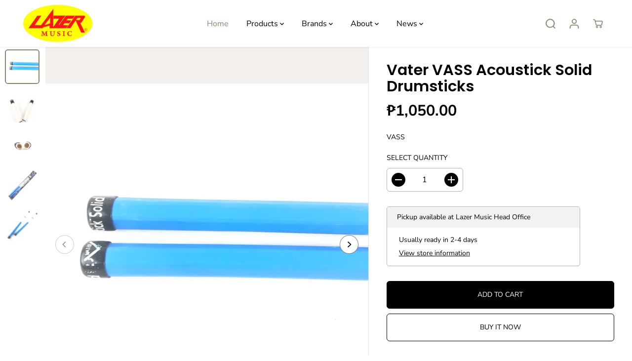

--- FILE ---
content_type: text/html; charset=utf-8
request_url: https://lazermusic.com.ph/products/vater-vass-acoustick-solid-drumsticks
body_size: 41415
content:
<!doctype html>
<html class="no-js" lang="en">
  <head>
    <meta charset="utf-8">
    <meta http-equiv="X-UA-Compatible" content="IE=edge,chrome=1">
    <meta name="viewport" content="width=device-width,initial-scale=1"><meta property="og:site_name" content="Lazer Music ">
<meta property="og:url" content="https://lazermusic.com.ph/products/vater-vass-acoustick-solid-drumsticks">
<meta property="og:title" content="Vater VASS Acoustick Solid Drumsticks">
<meta property="og:type" content="product">
<meta property="og:description" content="Vater VASS Acoustick Solid Drumsticks   The Acoustic Solid version is a Cross Cut Hickory stick with the same high impact protective strips. The Polymer acts as a protective &quot;striking layer&quot; that allows the player to dig in without the breakage and short lifespan of conventional dowel and multi-dowel sticks. Features r">
<meta property="og:image:width" content="300"/> <meta property="og:image:height" content="300"/><meta property="og:image" content="https://lazermusic.com.ph/cdn/shop/products/5_23b9d477-30c8-407f-9522-f54278e90971.png?v=1639552977&width=300"><meta property="og:image" content="https://lazermusic.com.ph/cdn/shop/products/4_2bca7fe5-a39c-4c42-9d0b-afe99889e213.png?v=1639552977&width=300"><meta property="og:image" content="https://lazermusic.com.ph/cdn/shop/products/3_1938c962-f7d2-4b0b-8706-90fdcecdd4b0.png?v=1639552976&width=300"><meta property="og:image:secure_url" content="https://lazermusic.com.ph/cdn/shop/products/5_23b9d477-30c8-407f-9522-f54278e90971.png?v=1639552977&width=300"><meta property="og:image:secure_url" content="https://lazermusic.com.ph/cdn/shop/products/4_2bca7fe5-a39c-4c42-9d0b-afe99889e213.png?v=1639552977&width=300"><meta property="og:image:secure_url" content="https://lazermusic.com.ph/cdn/shop/products/3_1938c962-f7d2-4b0b-8706-90fdcecdd4b0.png?v=1639552976&width=300"><meta property="og:price:amount" content="1,050.00">
<meta property="og:price:currency" content="PHP"><meta name="twitter:site" content="@lazermusicph"><meta name="twitter:card" content="summary_large_image">
<meta name="twitter:title" content="Vater VASS Acoustick Solid Drumsticks">
<meta name="twitter:description" content="Vater VASS Acoustick Solid Drumsticks   The Acoustic Solid version is a Cross Cut Hickory stick with the same high impact protective strips. The Polymer acts as a protective &quot;striking layer&quot; that allows the player to dig in without the breakage and short lifespan of conventional dowel and multi-dowel sticks. Features r"><link rel="canonical" href="https://lazermusic.com.ph/products/vater-vass-acoustick-solid-drumsticks">
    <link rel="preconnect" href="https://cdn.shopify.com" crossorigin><link rel="preconnect" href="https://fonts.shopifycdn.com" crossorigin><title>Vater VASS Acoustick Solid Drumsticks</title><meta name="description" content="Vater VASS Acoustick Solid Drumsticks   The Acoustic Solid version is a Cross Cut Hickory stick with the same high impact protective strips. The Polymer acts as a protective &quot;striking layer&quot; that allows the player to dig in without the breakage and short lifespan of conventional dowel and multi-dowel sticks. Features r"><script>window.performance && window.performance.mark && window.performance.mark('shopify.content_for_header.start');</script><meta id="shopify-digital-wallet" name="shopify-digital-wallet" content="/42089480359/digital_wallets/dialog">
<link rel="alternate" type="application/json+oembed" href="https://lazermusic.com.ph/products/vater-vass-acoustick-solid-drumsticks.oembed">
<script async="async" src="/checkouts/internal/preloads.js?locale=en-PH"></script>
<script id="shopify-features" type="application/json">{"accessToken":"e6eabb4209d3ee8839200fa3592b69d5","betas":["rich-media-storefront-analytics"],"domain":"lazermusic.com.ph","predictiveSearch":true,"shopId":42089480359,"locale":"en"}</script>
<script>var Shopify = Shopify || {};
Shopify.shop = "guitarpoint.myshopify.com";
Shopify.locale = "en";
Shopify.currency = {"active":"PHP","rate":"1.0"};
Shopify.country = "PH";
Shopify.theme = {"name":"Yuva","id":131225190567,"schema_name":"Yuva","schema_version":"10.0.0","theme_store_id":1615,"role":"main"};
Shopify.theme.handle = "null";
Shopify.theme.style = {"id":null,"handle":null};
Shopify.cdnHost = "lazermusic.com.ph/cdn";
Shopify.routes = Shopify.routes || {};
Shopify.routes.root = "/";</script>
<script type="module">!function(o){(o.Shopify=o.Shopify||{}).modules=!0}(window);</script>
<script>!function(o){function n(){var o=[];function n(){o.push(Array.prototype.slice.apply(arguments))}return n.q=o,n}var t=o.Shopify=o.Shopify||{};t.loadFeatures=n(),t.autoloadFeatures=n()}(window);</script>
<script id="shop-js-analytics" type="application/json">{"pageType":"product"}</script>
<script defer="defer" async type="module" src="//lazermusic.com.ph/cdn/shopifycloud/shop-js/modules/v2/client.init-shop-cart-sync_BT-GjEfc.en.esm.js"></script>
<script defer="defer" async type="module" src="//lazermusic.com.ph/cdn/shopifycloud/shop-js/modules/v2/chunk.common_D58fp_Oc.esm.js"></script>
<script defer="defer" async type="module" src="//lazermusic.com.ph/cdn/shopifycloud/shop-js/modules/v2/chunk.modal_xMitdFEc.esm.js"></script>
<script type="module">
  await import("//lazermusic.com.ph/cdn/shopifycloud/shop-js/modules/v2/client.init-shop-cart-sync_BT-GjEfc.en.esm.js");
await import("//lazermusic.com.ph/cdn/shopifycloud/shop-js/modules/v2/chunk.common_D58fp_Oc.esm.js");
await import("//lazermusic.com.ph/cdn/shopifycloud/shop-js/modules/v2/chunk.modal_xMitdFEc.esm.js");

  window.Shopify.SignInWithShop?.initShopCartSync?.({"fedCMEnabled":true,"windoidEnabled":true});

</script>
<script>(function() {
  var isLoaded = false;
  function asyncLoad() {
    if (isLoaded) return;
    isLoaded = true;
    var urls = ["https:\/\/cdn.autoketing.org\/sdk-cdn\/facebook-chat\/dist\/fb-chat-embed.js?shop=guitarpoint.myshopify.com"];
    for (var i = 0; i < urls.length; i++) {
      var s = document.createElement('script');
      s.type = 'text/javascript';
      s.async = true;
      s.src = urls[i];
      var x = document.getElementsByTagName('script')[0];
      x.parentNode.insertBefore(s, x);
    }
  };
  if(window.attachEvent) {
    window.attachEvent('onload', asyncLoad);
  } else {
    window.addEventListener('load', asyncLoad, false);
  }
})();</script>
<script id="__st">var __st={"a":42089480359,"offset":28800,"reqid":"5efc5292-74bf-41c5-8eb0-ec570def7704-1769108508","pageurl":"lazermusic.com.ph\/products\/vater-vass-acoustick-solid-drumsticks","u":"4486f1f2a2c0","p":"product","rtyp":"product","rid":7173807571111};</script>
<script>window.ShopifyPaypalV4VisibilityTracking = true;</script>
<script id="captcha-bootstrap">!function(){'use strict';const t='contact',e='account',n='new_comment',o=[[t,t],['blogs',n],['comments',n],[t,'customer']],c=[[e,'customer_login'],[e,'guest_login'],[e,'recover_customer_password'],[e,'create_customer']],r=t=>t.map((([t,e])=>`form[action*='/${t}']:not([data-nocaptcha='true']) input[name='form_type'][value='${e}']`)).join(','),a=t=>()=>t?[...document.querySelectorAll(t)].map((t=>t.form)):[];function s(){const t=[...o],e=r(t);return a(e)}const i='password',u='form_key',d=['recaptcha-v3-token','g-recaptcha-response','h-captcha-response',i],f=()=>{try{return window.sessionStorage}catch{return}},m='__shopify_v',_=t=>t.elements[u];function p(t,e,n=!1){try{const o=window.sessionStorage,c=JSON.parse(o.getItem(e)),{data:r}=function(t){const{data:e,action:n}=t;return t[m]||n?{data:e,action:n}:{data:t,action:n}}(c);for(const[e,n]of Object.entries(r))t.elements[e]&&(t.elements[e].value=n);n&&o.removeItem(e)}catch(o){console.error('form repopulation failed',{error:o})}}const l='form_type',E='cptcha';function T(t){t.dataset[E]=!0}const w=window,h=w.document,L='Shopify',v='ce_forms',y='captcha';let A=!1;((t,e)=>{const n=(g='f06e6c50-85a8-45c8-87d0-21a2b65856fe',I='https://cdn.shopify.com/shopifycloud/storefront-forms-hcaptcha/ce_storefront_forms_captcha_hcaptcha.v1.5.2.iife.js',D={infoText:'Protected by hCaptcha',privacyText:'Privacy',termsText:'Terms'},(t,e,n)=>{const o=w[L][v],c=o.bindForm;if(c)return c(t,g,e,D).then(n);var r;o.q.push([[t,g,e,D],n]),r=I,A||(h.body.append(Object.assign(h.createElement('script'),{id:'captcha-provider',async:!0,src:r})),A=!0)});var g,I,D;w[L]=w[L]||{},w[L][v]=w[L][v]||{},w[L][v].q=[],w[L][y]=w[L][y]||{},w[L][y].protect=function(t,e){n(t,void 0,e),T(t)},Object.freeze(w[L][y]),function(t,e,n,w,h,L){const[v,y,A,g]=function(t,e,n){const i=e?o:[],u=t?c:[],d=[...i,...u],f=r(d),m=r(i),_=r(d.filter((([t,e])=>n.includes(e))));return[a(f),a(m),a(_),s()]}(w,h,L),I=t=>{const e=t.target;return e instanceof HTMLFormElement?e:e&&e.form},D=t=>v().includes(t);t.addEventListener('submit',(t=>{const e=I(t);if(!e)return;const n=D(e)&&!e.dataset.hcaptchaBound&&!e.dataset.recaptchaBound,o=_(e),c=g().includes(e)&&(!o||!o.value);(n||c)&&t.preventDefault(),c&&!n&&(function(t){try{if(!f())return;!function(t){const e=f();if(!e)return;const n=_(t);if(!n)return;const o=n.value;o&&e.removeItem(o)}(t);const e=Array.from(Array(32),(()=>Math.random().toString(36)[2])).join('');!function(t,e){_(t)||t.append(Object.assign(document.createElement('input'),{type:'hidden',name:u})),t.elements[u].value=e}(t,e),function(t,e){const n=f();if(!n)return;const o=[...t.querySelectorAll(`input[type='${i}']`)].map((({name:t})=>t)),c=[...d,...o],r={};for(const[a,s]of new FormData(t).entries())c.includes(a)||(r[a]=s);n.setItem(e,JSON.stringify({[m]:1,action:t.action,data:r}))}(t,e)}catch(e){console.error('failed to persist form',e)}}(e),e.submit())}));const S=(t,e)=>{t&&!t.dataset[E]&&(n(t,e.some((e=>e===t))),T(t))};for(const o of['focusin','change'])t.addEventListener(o,(t=>{const e=I(t);D(e)&&S(e,y())}));const B=e.get('form_key'),M=e.get(l),P=B&&M;t.addEventListener('DOMContentLoaded',(()=>{const t=y();if(P)for(const e of t)e.elements[l].value===M&&p(e,B);[...new Set([...A(),...v().filter((t=>'true'===t.dataset.shopifyCaptcha))])].forEach((e=>S(e,t)))}))}(h,new URLSearchParams(w.location.search),n,t,e,['guest_login'])})(!0,!0)}();</script>
<script integrity="sha256-4kQ18oKyAcykRKYeNunJcIwy7WH5gtpwJnB7kiuLZ1E=" data-source-attribution="shopify.loadfeatures" defer="defer" src="//lazermusic.com.ph/cdn/shopifycloud/storefront/assets/storefront/load_feature-a0a9edcb.js" crossorigin="anonymous"></script>
<script data-source-attribution="shopify.dynamic_checkout.dynamic.init">var Shopify=Shopify||{};Shopify.PaymentButton=Shopify.PaymentButton||{isStorefrontPortableWallets:!0,init:function(){window.Shopify.PaymentButton.init=function(){};var t=document.createElement("script");t.src="https://lazermusic.com.ph/cdn/shopifycloud/portable-wallets/latest/portable-wallets.en.js",t.type="module",document.head.appendChild(t)}};
</script>
<script data-source-attribution="shopify.dynamic_checkout.buyer_consent">
  function portableWalletsHideBuyerConsent(e){var t=document.getElementById("shopify-buyer-consent"),n=document.getElementById("shopify-subscription-policy-button");t&&n&&(t.classList.add("hidden"),t.setAttribute("aria-hidden","true"),n.removeEventListener("click",e))}function portableWalletsShowBuyerConsent(e){var t=document.getElementById("shopify-buyer-consent"),n=document.getElementById("shopify-subscription-policy-button");t&&n&&(t.classList.remove("hidden"),t.removeAttribute("aria-hidden"),n.addEventListener("click",e))}window.Shopify?.PaymentButton&&(window.Shopify.PaymentButton.hideBuyerConsent=portableWalletsHideBuyerConsent,window.Shopify.PaymentButton.showBuyerConsent=portableWalletsShowBuyerConsent);
</script>
<script>
  function portableWalletsCleanup(e){e&&e.src&&console.error("Failed to load portable wallets script "+e.src);var t=document.querySelectorAll("shopify-accelerated-checkout .shopify-payment-button__skeleton, shopify-accelerated-checkout-cart .wallet-cart-button__skeleton"),e=document.getElementById("shopify-buyer-consent");for(let e=0;e<t.length;e++)t[e].remove();e&&e.remove()}function portableWalletsNotLoadedAsModule(e){e instanceof ErrorEvent&&"string"==typeof e.message&&e.message.includes("import.meta")&&"string"==typeof e.filename&&e.filename.includes("portable-wallets")&&(window.removeEventListener("error",portableWalletsNotLoadedAsModule),window.Shopify.PaymentButton.failedToLoad=e,"loading"===document.readyState?document.addEventListener("DOMContentLoaded",window.Shopify.PaymentButton.init):window.Shopify.PaymentButton.init())}window.addEventListener("error",portableWalletsNotLoadedAsModule);
</script>

<script type="module" src="https://lazermusic.com.ph/cdn/shopifycloud/portable-wallets/latest/portable-wallets.en.js" onError="portableWalletsCleanup(this)" crossorigin="anonymous"></script>
<script nomodule>
  document.addEventListener("DOMContentLoaded", portableWalletsCleanup);
</script>

<link id="shopify-accelerated-checkout-styles" rel="stylesheet" media="screen" href="https://lazermusic.com.ph/cdn/shopifycloud/portable-wallets/latest/accelerated-checkout-backwards-compat.css" crossorigin="anonymous">
<style id="shopify-accelerated-checkout-cart">
        #shopify-buyer-consent {
  margin-top: 1em;
  display: inline-block;
  width: 100%;
}

#shopify-buyer-consent.hidden {
  display: none;
}

#shopify-subscription-policy-button {
  background: none;
  border: none;
  padding: 0;
  text-decoration: underline;
  font-size: inherit;
  cursor: pointer;
}

#shopify-subscription-policy-button::before {
  box-shadow: none;
}

      </style>

<script>window.performance && window.performance.mark && window.performance.mark('shopify.content_for_header.end');</script>
    <script>
      document.documentElement.className = document.documentElement.className.replace('no-js', 'js');
    </script><style>
  /*============= page loader css start ========*/
  .yv-page-loader {
    position: fixed;
    width: 100%;
    height: 100%;
    background-color: rgba(255, 255, 255, 1);
    left: 0;
    top: 0;
    display: flex;
    align-items: center;
    justify-content: center;
    z-index: 99;
    opacity: 0;
    transform: translateY(-100%);
  }

  .page-loading .yv-page-loader {
    opacity: 1;
    transform: translateY(0);
  }

  .yv-page-loader img {
    max-width: 100px;
  }

  /*============= page loader css end ========*/
</style> 
<style data-shopify>
 
@font-face {
  font-family: "Nunito Sans";
  font-weight: 400;
  font-style: normal;
  font-display: swap;
  src: url("//lazermusic.com.ph/cdn/fonts/nunito_sans/nunitosans_n4.0276fe080df0ca4e6a22d9cb55aed3ed5ba6b1da.woff2") format("woff2"),
       url("//lazermusic.com.ph/cdn/fonts/nunito_sans/nunitosans_n4.b4964bee2f5e7fd9c3826447e73afe2baad607b7.woff") format("woff");
}

@font-face {
  font-family: "Nunito Sans";
  font-weight: 700;
  font-style: normal;
  font-display: swap;
  src: url("//lazermusic.com.ph/cdn/fonts/nunito_sans/nunitosans_n7.25d963ed46da26098ebeab731e90d8802d989fa5.woff2") format("woff2"),
       url("//lazermusic.com.ph/cdn/fonts/nunito_sans/nunitosans_n7.d32e3219b3d2ec82285d3027bd673efc61a996c8.woff") format("woff");
}

@font-face {
  font-family: "Nunito Sans";
  font-weight: 400;
  font-style: italic;
  font-display: swap;
  src: url("//lazermusic.com.ph/cdn/fonts/nunito_sans/nunitosans_i4.6e408730afac1484cf297c30b0e67c86d17fc586.woff2") format("woff2"),
       url("//lazermusic.com.ph/cdn/fonts/nunito_sans/nunitosans_i4.c9b6dcbfa43622b39a5990002775a8381942ae38.woff") format("woff");
}

@font-face {
  font-family: "Nunito Sans";
  font-weight: 700;
  font-style: italic;
  font-display: swap;
  src: url("//lazermusic.com.ph/cdn/fonts/nunito_sans/nunitosans_i7.8c1124729eec046a321e2424b2acf328c2c12139.woff2") format("woff2"),
       url("//lazermusic.com.ph/cdn/fonts/nunito_sans/nunitosans_i7.af4cda04357273e0996d21184432bcb14651a64d.woff") format("woff");
}

@font-face {
  font-family: Poppins;
  font-weight: 600;
  font-style: normal;
  font-display: swap;
  src: url("//lazermusic.com.ph/cdn/fonts/poppins/poppins_n6.aa29d4918bc243723d56b59572e18228ed0786f6.woff2") format("woff2"),
       url("//lazermusic.com.ph/cdn/fonts/poppins/poppins_n6.5f815d845fe073750885d5b7e619ee00e8111208.woff") format("woff");
}

@font-face {
  font-family: Poppins;
  font-weight: 600;
  font-style: italic;
  font-display: swap;
  src: url("//lazermusic.com.ph/cdn/fonts/poppins/poppins_i6.bb8044d6203f492888d626dafda3c2999253e8e9.woff2") format("woff2"),
       url("//lazermusic.com.ph/cdn/fonts/poppins/poppins_i6.e233dec1a61b1e7dead9f920159eda42280a02c3.woff") format("woff");
}


:root {
  --gray: #ececec;
  --dark-gray: #747474;
  --green:#6cad61;
  --red:#ec7c7c;
  --heading-font-family:Poppins,sans-serif;
  --heading-font-weight:600;
  --heading-font-style:normal;
  --font-family:"Nunito Sans",sans-serif;
  --font-weight:400;
  --font-style:normal;
  --body-font-weight-bold: 300;
  --thin:100;
  --light:300;
  --normal:400;
  --medium:500;
  --semibold:600;
  --bold:700; 
  --extrabold:900;
  --theme-color: #8f826b;
  --theme-light-color: rgba(143, 130, 107, 0.1);
  --colorTextBody: #000000;
  --colorLightTextBody: rgba(0, 0, 0, 0.5);
  --colorXlightTextBody: rgba(0, 0, 0, 0.3);
  --colorXXlightTextBody: rgba(0, 0, 0, 0.1);
  --cartDotColor: #efb34c;
  --cartDotColorLight:rgba(239, 179, 76, 0.3);
  --cartDotColorNull:rgba(239, 179, 76, 0);
  --colorBtnPrimary: #000000;
  --colorBtnPrimaryText: #ffffff; 
  --colorBtnPrimaryBorder: #000000; 
  --colorBtnSecondary: #ffffff;
  --colorBtnSecondaryText:#000000;
  --colorBtnSecondaryBorder:#000000;  
  --primaryColorBody: #ffffff;
  --saleBadgeBg:#efb34c;
  --saleBadgeText:#ffffff;
  --soldBadgeBg:#E22120;
  --soldBadgeText:#ffffff;
  --secondaryColorBody: #e1dcd8;
  --product-grid-image-size:cover;
  
--primarySocialIconBg:#e6e6e6;
    --primaryAlternateBg:#f2f2f2;--secondarySocialIconBg:#cbc2bb;--tertiarySocialIconBg:#18634d;--quaternarySocialIconBg:#dfd5cd;--secondarycolorTextBody: #000000;
  --secondaryColorLightTextBody: rgba(0, 0, 0, 0.5);
  --secondaryColorXlightTextBody: rgba(0, 0, 0, 0.3);
  --secondary_heading_color: #000000;
  --tertiaryColorBody:#0e3a2d;
  --tertiarycolorTextBody: #ffffff;
  --tertiaryColorLightTextBody: rgba(255, 255, 255, 0.5);
  --tertiaryColorXlightTextBody: rgba(255, 255, 255, 0.3);
  --tertiary_heading_color: #ffffff;
  --gradientColorBody: linear-gradient(262deg, rgba(255, 235, 231, 1), rgba(238, 238, 238, 1) 100%);
  --quaternaryColorBody: #f3efec;
  --quaternarycolorTextBody: #181818;
  --quaternaryColorLightTextBody: rgba(24, 24, 24, 0.5);
  --quaternaryColorXlightTextBody: rgba(24, 24, 24, 0.3);
  --quaternary_heading_color: #181818;
  --colorImageBg: #f3efec;
  --colorImageBorder: #eee;
  --productImageBorder:0;
  --articleImageBorder:0;
  --collectionImageBorder:0;
  --colorTextSavings: #E22120;
  --colorBgSavings: #ffd1d1;
  --heading_color: #000000;
  --heading_base_size: 0.9;
  --heading_spacing: 0.0em;
  --heading_line_height: 1.1;
  --base_spacing: 0.0em;
  --base_line_height: 1.6;
  --text_base_size: 1.0;
  --buttonRadius: 6px;
  --productGridRadius: 20px;
  --headingTextTransform:;
  --buttonFontFamily: var(--font-family);
  --buttonFontStyle: var(--font-style);
  --buttonFontWeight: var(--font-weight);
  --variantFontFamily: var(--font-family);
  --variantFontStyle: var(--font-style);
  --variantFontWeight: var(--font-weight);
  --filtersHeadingFontFamily: var(--font-family);
  --filtersHeadingFontStyle: var(--font-style);
  --filtersHeadingFontWeight: var(--font-weight);
  --priceFontFamily: var(--font-family);
  --priceFontStyle: var(--font-style);
  --priceFontWeight: var(--font-weight);
  --tabHeadingFontFamily: var(--font-family);
  --tabHeadingFontStyle: var(--font-style);
  --tabHeadingFontWeight: var(--font-weight);
  --tabHeadingTextTransform:;
  --navigationFontFamily: var(--font-family);
  --navigationFontStyle: var(--font-style);
  --navigationFontWeight: var(--font-weight);
  --navigationTextTransform:;
  --variantTextTransform:uppercase;
  --xsmallText:calc(var(--text_base_size) * 10px);
  --smallText: calc(var(--text_base_size) * 12px);
  --text: calc(var(--text_base_size) * 14px);
  --mediumText: calc(var(--text_base_size) * 16px);
  --largeText: calc(var(--text_base_size) * 18px);
  --xlargeText:  calc(var(--text_base_size) * 20px);
  --buttonAnimationDirection:translateX(-100%);
}
@media (min-width:1025px) {
  .button:before,
  .pdp-action-container button.shopify-payment-button__button--hidden:before,
  .pdp-action-container button.shopify-payment-button__button:before,
  .tertiary-button:before {
      content: "";
      position: absolute;top:0;
        right:0;
        width:0;
        height:100%;z-index: -1;
      transition: 0.6s ease-in-out;
  }
  .button:hover:before,
  .pdp-action-container button.shopify-payment-button__button--hidden:hover:before,
  .pdp-action-container button.shopify-payment-button__button:hover:before,
  .secondary-button:hover:before {right:auto;
      left:0;
      width:100%;}
}
.yv-product-title{
  opacity:1.0;
}
  
.countryflags { display:flex; background: url("//lazermusic.com.ph/cdn/shop/t/16/assets/countryFlagsLow.png?v=31976969039850678321694713346") no-repeat top left; width: 20px; height: 20px; flex-shrink: 0; filter: drop-shadow(0px 2px 3px rgb(0 0 0 / 0.1)); }
.countryflag__AD { background-position: 0 0; } .countryflag__AE { background-position: -21px 0; } .countryflag__AF {
background-position: 0 -21px; } .countryflag__African_nion { background-position: -21px -21px; } .countryflag__AG {
background-position: -42px 0; } .countryflag__AI { background-position: -42px -21px; } .countryflag__AL {
background-position: 0 -42px; } .countryflag__AM { background-position: -21px -42px; } .countryflag__AMS {
background-position: -42px -42px; } .countryflag__AO { background-position: -63px 0; } .countryflag__AQ {
background-position: -63px -21px; } .countryflag__AR { background-position: -63px -42px; } .countryflag__AS {
background-position: 0 -63px; } .countryflag__AT { background-position: -21px -63px; } .countryflag__AU {
background-position: -42px -63px; } .countryflag__AW { background-position: -63px -63px; } .countryflag__AX {
background-position: -84px 0; } .countryflag__AZ { background-position: -84px -21px; } .countryflag__BA {
background-position: -84px -42px; } .countryflag__BB { background-position: -84px -63px; } .countryflag__BD {
background-position: 0 -84px; } .countryflag__BE { background-position: -21px -84px; } .countryflag__BF {
background-position: -42px -84px; } .countryflag__BG { background-position: -63px -84px; } .countryflag__BH {
background-position: -84px -84px; } .countryflag__BI { background-position: -105px 0; } .countryflag__BJ {
background-position: -105px -21px; } .countryflag__BL { background-position: -105px -42px; } .countryflag__BM {
background-position: -105px -63px; } .countryflag__BN { background-position: -105px -84px; } .countryflag__BO {
background-position: 0 -105px; } .countryflag__BQ-BO { background-position: -21px -105px; } .countryflag__BQ-SA {
background-position: -42px -105px; } .countryflag__BQ-SE { background-position: -63px -105px; } .countryflag__BR {
background-position: -84px -105px; } .countryflag__BS { background-position: -105px -105px; } .countryflag__BT {
background-position: -126px 0; } .countryflag__BV { background-position: -126px -21px; } .countryflag__BW {
background-position: -126px -42px; } .countryflag__BY { background-position: -126px -63px; } .countryflag__BZ {
background-position: -126px -84px; } .countryflag__CA { background-position: -126px -105px; } .countryflag__CC {
background-position: 0 -126px; } .countryflag__CD { background-position: -21px -126px; } .countryflag__CF {
background-position: -42px -126px; } .countryflag__CG { background-position: -63px -126px; } .countryflag__CH {
background-position: -84px -126px; } .countryflag__CI { background-position: -105px -126px; } .countryflag__CK {
background-position: -126px -126px; } .countryflag__CL { background-position: -147px 0; } .countryflag__CM {
background-position: -147px -21px; } .countryflag__CN { background-position: -147px -42px; } .countryflag__CO {
background-position: -147px -63px; } .countryflag__CR { background-position: -147px -84px; } .countryflag__CU {
background-position: -147px -105px; } .countryflag__CV { background-position: -147px -126px; } .countryflag__CW {
background-position: 0 -147px; } .countryflag__CX { background-position: -21px -147px; } .countryflag__CY {
background-position: -42px -147px; } .countryflag__CZ { background-position: -63px -147px; } .countryflag__DE {
background-position: -84px -147px; } .countryflag__DJ { background-position: -105px -147px; } .countryflag__DK {
background-position: -126px -147px; } .countryflag__DM { background-position: -147px -147px; } .countryflag__DO {
background-position: -168px 0; } .countryflag__DZ { background-position: -168px -21px; } .countryflag__EC {
background-position: -168px -42px; } .countryflag__EE { background-position: -168px -63px; } .countryflag__EG {
background-position: -168px -84px; } .countryflag__EH { background-position: -168px -105px; } .countryflag__ER {
background-position: -168px -126px; } .countryflag__ES { background-position: -168px -147px; } .countryflag__ET {
background-position: 0 -168px; } .countryflag__EUROPE { background-position: -21px -168px; } .countryflag__FI {
background-position: -42px -168px; } .countryflag__FJ { background-position: -63px -168px; } .countryflag__FK {
background-position: -84px -168px; } .countryflag__FM { background-position: -105px -168px; } .countryflag__FO {
background-position: -126px -168px; } .countryflag__FR { background-position: -147px -168px; } .countryflag__GA {
background-position: -168px -168px; } .countryflag__GB { background-position: -189px -63px; } .countryflag__GB-NIR {
background-position: -189px -21px; } .countryflag__GB-SCT { background-position: -189px -42px; } .countryflag__GB-UKM {
background-position: -189px -63px; } .countryflag__GB-WLS { background-position: -189px -84px; } .countryflag__GD {
background-position: -189px -105px; } .countryflag__GE { background-position: -189px -126px; } .countryflag__GF {
background-position: -189px -147px; } .countryflag__GG { background-position: -189px -168px; } .countryflag__GH {
background-position: 0 -189px; } .countryflag__GI { background-position: -21px -189px; } .countryflag__GL {
background-position: -42px -189px; } .countryflag__GM { background-position: -63px -189px; } .countryflag__GN {
background-position: -84px -189px; } .countryflag__GP { background-position: -105px -189px; } .countryflag__GP {
background-position: -126px -189px; } .countryflag__GQ { background-position: -147px -189px; } .countryflag__GR {
background-position: -168px -189px; } .countryflag__GS { background-position: -189px -189px; } .countryflag__GT {
background-position: -210px 0; } .countryflag__GU { background-position: -210px -21px; } .countryflag__GW {
background-position: -210px -42px; } .countryflag__GY { background-position: -210px -63px; } .countryflag__HK {
background-position: -210px -84px; } .countryflag__HM { background-position: -210px -105px; } .countryflag__HN {
background-position: -210px -126px; } .countryflag__HR { background-position: -210px -147px; } .countryflag__HT {
background-position: -210px -168px; } .countryflag__HU { background-position: -210px -189px; } .countryflag__ID {
background-position: 0 -210px; } .countryflag__IE { background-position: -21px -210px; } .countryflag__IL {
background-position: -42px -210px; } .countryflag__IM { background-position: -63px -210px; } .countryflag__IN {
background-position: -84px -210px; } .countryflag__IO { background-position: -105px -210px; } .countryflag__IQ {
background-position: -126px -210px; } .countryflag__IR { background-position: -147px -210px; } .countryflag__IS {
background-position: -168px -210px; } .countryflag__IT { background-position: -189px -210px; } .countryflag__JE {
background-position: -210px -210px; } .countryflag__JM { background-position: -231px 0; } .countryflag__JO {
background-position: -231px -21px; } .countryflag__JP { background-position: -231px -42px; } .countryflag__KG {
background-position: -231px -63px; } .countryflag__KH { background-position: -231px -84px; } .countryflag__KI {
background-position: -231px -105px; } .countryflag__KM { background-position: -231px -126px; } .countryflag__KN {
background-position: -231px -147px; } .countryflag__KN-SK { background-position: -231px -168px; } .countryflag__KP {
background-position: -231px -189px; } .countryflag__KR { background-position: -231px -210px; } .countryflag__KW {
background-position: 0 -231px; } .countryflag__KY { background-position: -21px -231px; } .countryflag__KZ {
background-position: -42px -231px; } .countryflag__LA { background-position: -63px -231px; } .countryflag__LB {
background-position: -84px -231px; } .countryflag__LC { background-position: -105px -231px; } .countryflag__LI {
background-position: -126px -231px; } .countryflag__LK { background-position: -147px -231px; } .countryflag__LR {
background-position: -168px -231px; } .countryflag__LS { background-position: -189px -231px; } .countryflag__LT {
background-position: -210px -231px; } .countryflag__LU { background-position: -231px -231px; } .countryflag__LV {
background-position: -252px 0; } .countryflag__LY { background-position: -252px -21px; } .countryflag__MA {
background-position: -252px -42px; } .countryflag__MC { background-position: -252px -63px; } .countryflag__MD {
background-position: -252px -84px; } .countryflag__ME { background-position: -252px -105px; } .countryflag__MF {
background-position: -252px -126px; } .countryflag__MG { background-position: -252px -147px; } .countryflag__MH {
background-position: -252px -168px; } .countryflag__MK { background-position: -252px -189px; } .countryflag__ML {
background-position: -252px -210px; } .countryflag__MM { background-position: -252px -231px; } .countryflag__MN {
background-position: 0 -252px; } .countryflag__MO { background-position: -21px -252px; } .countryflag__MP {
background-position: -42px -252px; } .countryflag__MQ { background-position: -63px -252px; } .countryflag__MQ-UNF {
background-position: -84px -252px; } .countryflag__MR { background-position: -105px -252px; } .countryflag__MS {
background-position: -126px -252px; } .countryflag__MT { background-position: -147px -252px; } .countryflag__MU {
background-position: -168px -252px; } .countryflag__MV { background-position: -189px -252px; } .countryflag__MW {
background-position: -210px -252px; } .countryflag__MX { background-position: -231px -252px; } .countryflag__MY {
background-position: -252px -252px; } .countryflag__MZ { background-position: -273px 0; } .countryflag__NA {
background-position: -273px -21px; } .countryflag__NC { background-position: -273px -42px; } .countryflag__NE {
background-position: -273px -63px; } .countryflag__NF { background-position: -273px -84px; } .countryflag__NG {
background-position: -273px -105px; } .countryflag__NI { background-position: -273px -126px; } .countryflag__NL {
background-position: -273px -147px; } .countryflag__NO { background-position: -273px -168px; } .countryflag__NP {
background-position: -273px -189px; } .countryflag__NR { background-position: -273px -210px; } .countryflag__NU {
background-position: -273px -231px; } .countryflag__NZ { background-position: -273px -252px; } .countryflag__OM {
background-position: 0 -273px; } .countryflag__PA { background-position: -21px -273px; } .countryflag__PE {
background-position: -42px -273px; } .countryflag__PF { background-position: -63px -273px; } .countryflag__PG {
background-position: -84px -273px; } .countryflag__PH { background-position: -105px -273px; } .countryflag__PK {
background-position: -126px -273px; } .countryflag__PL { background-position: -147px -273px; } .countryflag__PM {
background-position: -168px -273px; } .countryflag__PM-UNF { background-position: -189px -273px; } .countryflag__PN {
background-position: -210px -273px; } .countryflag__PR { background-position: -231px -273px; } .countryflag__PS {
background-position: -252px -273px; } .countryflag__PT { background-position: -273px -273px; } .countryflag__PW {
background-position: -294px 0; } .countryflag__PY { background-position: -294px -21px; } .countryflag__QA {
background-position: -294px -42px; } .countryflag__RAINBOW { background-position: -294px -63px; } .countryflag__RE {
background-position: -294px -84px; } .countryflag__RO { background-position: -294px -105px; } .countryflag__RS {
background-position: -294px -126px; } .countryflag__RU { background-position: -294px -147px; } .countryflag__RW {
background-position: -294px -168px; } .countryflag__SA { background-position: -294px -189px; } .countryflag__SB {
background-position: -294px -210px; } .countryflag__SC { background-position: -294px -231px; } .countryflag__SD {
background-position: -294px -252px; } .countryflag__SE { background-position: -294px -273px; } .countryflag__SG {
background-position: 0 -294px; } .countryflag__SH { background-position: -21px -294px; } .countryflag__SI {
background-position: -42px -294px; } .countryflag__SJ { background-position: -63px -294px; } .countryflag__SK {
background-position: -84px -294px; } .countryflag__SL { background-position: -105px -294px; } .countryflag__SM {
background-position: -126px -294px; } .countryflag__SN { background-position: -147px -294px; } .countryflag__SO {
background-position: -168px -294px; } .countryflag__SR { background-position: -189px -294px; } .countryflag__SS {
background-position: -210px -294px; } .countryflag__ST { background-position: -231px -294px; } .countryflag__SV {
background-position: -252px -294px; } .countryflag__SX { background-position: -273px -294px; } .countryflag__SY {
background-position: -294px -294px; } .countryflag__SZ { background-position: -315px 0; } .countryflag__TC {
background-position: -315px -21px; } .countryflag__TD { background-position: -315px -42px; } .countryflag__TF {
background-position: -315px -63px; } .countryflag__TG { background-position: -315px -84px; } .countryflag__TH {
background-position: -315px -105px; } .countryflag__TJ { background-position: -315px -126px; } .countryflag__TK {
background-position: -315px -147px; } .countryflag__TL { background-position: -315px -168px; } .countryflag__TM {
background-position: -315px -189px; } .countryflag__TN { background-position: -315px -210px; } .countryflag__TO {
background-position: -315px -231px; } .countryflag__TR { background-position: -315px -252px; } .countryflag__TT {
background-position: -315px -273px; } .countryflag__TV { background-position: -315px -294px; } .countryflag__TW {
background-position: 0 -315px; } .countryflag__TZ { background-position: -21px -315px; } .countryflag__UA {
background-position: -42px -315px; } .countryflag__UG { background-position: -63px -315px; } .countryflag__UM {
background-position: -84px -315px; } .countryflag__Union_f_outh_merican_ations { background-position: -105px -315px; }
.countryflag__US { background-position: -126px -315px; } .countryflag__UY { background-position: -147px -315px; }
.countryflag__UZ { background-position: -168px -315px; } .countryflag__VA { background-position: -189px -315px; }
.countryflag__VC { background-position: -210px -315px; } .countryflag__VE { background-position: -231px -315px; }
.countryflag__VG { background-position: -252px -315px; } .countryflag__VI { background-position: -273px -315px; }
.countryflag__VN { background-position: -294px -315px; } .countryflag__VU { background-position: -315px -315px; }
.countryflag__WF { background-position: -336px 0; } .countryflag__WS { background-position: -336px -21px; }
.countryflag__XK { background-position: -336px -42px; } .countryflag__YE { background-position: -336px -63px; }
.countryflag__YT-UNF { background-position: -336px -84px; } .countryflag__ZA { background-position: -336px -105px; }
.countryflag__ZM { background-position: -336px -126px; } .countryflag__ZW { background-position: -336px -147px; }

  .langdrop {
    display: flex;
    align-items: center;
}

.langdrop .select-box {
    margin: 0 5px;
}

.langdrop .select-box .form-control {
    padding: 4px 10px;
    min-height: 36px;
    min-width: 140px;
    max-width: 200px;
    border-radius: 5px;
    background: var(--footer-form-bg);
    color: var(--footer-form-text-color);
    border-color: var(--footer-form-border-color);
}

.country-dropdown,
.lang-dropdown {
    position: relative;
}
  
.country-dropdown-item {
    position: relative;
    min-height: 40px;
    max-width: 100%;
    width: max-content;
    padding: 4px 10px 4px;
    padding-right: 30px;
    display: flex;
    align-items: center;
    border: 0;
    font-size: var(--text);
    border-radius: 5px;
    text-transform: uppercase;
}

.footer-dropdown .country-dropdown-item {
    min-height: 34px;
    padding: 4px 24px 4px 10px;
}

.countryflags {
    margin-right: 10px;
}
.country-dropdown-item .country-name {
  line-height: 11px;
}

.active .country-dropdown-expand {
    max-height: 300px;
    overflow: auto;
    transition: max-height 0.5s ease;
}

.country-dropdown-expand {
    display: none;
    position: absolute;
    width: max-content;
    min-width: 100px;
    max-height: 300px;
    overflow-y: auto;
    background: var(--primaryColorBody);
    left: 0;
    bottom: 120%;
    border-radius: 5px;
    z-index: 2;
    transition: all 0.5s ease;
    box-shadow: 0 1px 10px #00000026;
}

  .announcement-bar-main-wrapper .country-dropdown-expand {
    bottom: auto;
    top: 100%;
}

.country-list {
    padding: 6px 4px;
}

.country-list-item {
    color: var(--footer-text-color);
    padding: 5px 10px;
    font-size: var(--small-text);
}

.country-list-item .custom-checkbox {
    display: flex;
    align-items: flex-start;
    padding-left: 0;
    background: transparent;
    color: var(--footer-form-text-color);
    font-size: var(--xsmall-text);
    text-align: left;
}

.country-dropdown-item:after {
    border-bottom-style: solid;
    border-bottom-width: 2px;
    border-right-style: solid;
    border-right-width: 2px;
    content: "";
    display: inline-block;
    height: 6px;
    right: 14px;
    position: absolute;
    top: calc(50% - 5px);
    width: 6px;
    border-color: var(--footer-form-text-color);
    filter: none;
    transform: rotate(45deg);
}

</style><link rel="preload" as="style" href="//lazermusic.com.ph/cdn/shop/t/16/assets/common.min.css?v=88828508688239541511693926635">

<link rel="preload" as="style" href="//lazermusic.com.ph/cdn/shop/t/16/assets/customer.css?v=175248032215052712841690507990">

<link rel="preload" as="style" href="//lazermusic.com.ph/cdn/shop/t/16/assets/header.min.css?v=153187602486112488881698768328">

<link rel="preload" as="style" href="//lazermusic.com.ph/cdn/shop/t/16/assets/footer.min.css?v=157868085846958618891694713346">


<link rel="preload" as="style" href="//lazermusic.com.ph/cdn/shop/t/16/assets/theme.min.css?v=179526469996161310181698768329">

<link rel="preload" as="style" href="//lazermusic.com.ph/cdn/shop/t/16/assets/responsive.min.css?v=182968884080875765851698768328">

<link rel="preload" as="style" href="//lazermusic.com.ph/cdn/shop/t/16/assets/fancybox.min.css?v=82321193459872401151690507989">

<link rel="preload" as="style" href="//lazermusic.com.ph/cdn/shop/t/16/assets/flickity.min.css?v=58391348945399336901690507989">


  <link rel="preload" as="style" href="//lazermusic.com.ph/cdn/shop/t/16/assets/aos.css?v=114628232695009691351690507988">



<link href="//lazermusic.com.ph/cdn/shop/t/16/assets/flickity.min.css?v=58391348945399336901690507989" rel="stylesheet" type="text/css" media="all" />

<link href="//lazermusic.com.ph/cdn/shop/t/16/assets/fancybox.min.css?v=82321193459872401151690507989" rel="stylesheet" type="text/css" media="all" />

<link href="//lazermusic.com.ph/cdn/shop/t/16/assets/common.min.css?v=88828508688239541511693926635" rel="stylesheet" type="text/css" media="all" />

<link href="//lazermusic.com.ph/cdn/shop/t/16/assets/customer.css?v=175248032215052712841690507990" rel="stylesheet" type="text/css" media="all" />

<link href="//lazermusic.com.ph/cdn/shop/t/16/assets/header.min.css?v=153187602486112488881698768328" rel="stylesheet" type="text/css" media="all" />

<link href="//lazermusic.com.ph/cdn/shop/t/16/assets/footer.min.css?v=157868085846958618891694713346" rel="stylesheet" type="text/css" media="all" />

<link href="//lazermusic.com.ph/cdn/shop/t/16/assets/theme.min.css?v=179526469996161310181698768329" rel="stylesheet" type="text/css" media="all" />

<link href="//lazermusic.com.ph/cdn/shop/t/16/assets/responsive.min.css?v=182968884080875765851698768328" rel="stylesheet" type="text/css" media="all" />


<link href="//lazermusic.com.ph/cdn/shop/t/16/assets/aos.css?v=114628232695009691351690507988" rel="stylesheet" type="text/css" media="all" />



<link rel="stylesheet" href="https://cdn.shopify.com/shopifycloud/model-viewer-ui/assets/v1.0/model-viewer-ui.css" />

<script>       
  var focusElement = '';
  var productSlider;
  var productThumbSlider; 
    const moneyFormat = '₱{{amount}}';
    const moneyFormatWithoutCurrency = '{{amount}}';
  const freeShippingBarText = ``;
  const freeShippingBarSuccessText = ``;
  const shopCurrency = `PHP`;
  const freeShippingBarAmount = 0;const freeShippingBarStatus = false;const gridPickupAvailabilityStatus = true;const addToCartText = 'Add to cart';
  const preorderText = 'Preorder';
  const preorderStatus = true;
  const soldOutText = 'Sold out';
  const saleText = 'Sale';
  const saleOffText = 'OFF';
  const regularPriceText = 'Regular price';
  const comparePriceText = 'Sale price'; 
  const savedPriceText = 'You saved';
  const unitPriceText = 'Unit price';
  const priceVariText = 'From [[price]]';
  const cartTitleLabel = 'Your cart';
  const errorLabel = 'Error';
  const notAvailableLabel = 'We do not ship to this destination.';
  const variantStyle = 'swatch';
  const pickUpAvialabiliyHeading = 'Pick up availability';
  const productGridContentAlignment = 'text-left';
  const unavailableText = 'Unavailable';
  const oneTimePurchaseText = 'One Time Purchase';
  const showSavedAmount = true;
  const savedAmountStyle = 'currency';
  const quickViewHeading = 'Quick View';
  const searchSuggestions = true;
  const searchPageResults = true;
  const searchArticleResults = true;
  const searchDrawerSuggestionHead = 'Related queries';
  const searchDrawerProductHead = 'Products';
  const searchDrawerArticleHead = 'Articles';
  const searchDrawerPageHead = 'Pages';
  const searchAllResultText = 'See all Results';
  const searchRecentTitleText = 'Recent Search';
  const searchNoResultText = 'No Result Found.';
  const searchForText = 'Search for';
  const searchResultText = 'Results';
  const searchNoSuggestionText = 'No suggestions found.';
  const searchProductImageHeight = 'image-square';
  const searchArticleImageHeight = 'image-landscape';
  const showMoreText = 'Show More';
  const showLessText = 'Show Less';
  const readMoreText = 'Read More';
  const animationStatus = true;
  const rootUrl = '/';
  const cartUrl = '/cart.js';
  const mainCartUrl = '/cart';
  const cartStatusEmpty = `Your cart is empty.`;
  const cartStatusNotEmpty = `Your cart has already some items.`;var emptyCartStatus = true;const cartAdd = '/cart/add';
  const cartAddUrl = '/cart/add.js';
  const cartUpdateUrl = '/cart/update.js';
  const cartChangeUrl = '/cart/change.js';
  const cartClearUrl = '/cart/clear.js';
  const cartChangeError = "You can only add [qty] of this item to your cart.";
  const productRecommendationUrl = '/recommendations/products';
  const googleMapApiKey = '';
  const searchUrl = '/search';
  const preLoadLoadGif = `<div class="yv_load">
          <svg xmlns="http://www.w3.org/2000/svg" xmlns:xlink="http://www.w3.org/1999/xlink"
               style="margin: auto; display: block; shape-rendering: auto;"
               width="200px" height="200px" viewBox="0 0 100 100" preserveAspectRatio="xMidYMid" class="svg-loader" >
            <circle cx="50" cy="50" fill="none" stroke="#dddddd" stroke-width="6" r="35" stroke-dasharray="164.93361431346415 56.97787143782138">
              <animateTransform attributeName="transform" type="rotate" repeatCount="indefinite" dur="1s" values="0 50 50;360 50 50" keyTimes="0;1"/>
            </circle>
          </svg>
    </div>`;
  const noImage = `<svg class="placeholder-svg" xmlns="http://www.w3.org/2000/svg" viewBox="0 0 525.5 525.5"><path d="M324.5 212.7H203c-1.6 0-2.8 1.3-2.8 2.8V308c0 1.6 1.3 2.8 2.8 2.8h121.6c1.6 0 2.8-1.3 2.8-2.8v-92.5c0-1.6-1.3-2.8-2.9-2.8zm1.1 95.3c0 .6-.5 1.1-1.1 1.1H203c-.6 0-1.1-.5-1.1-1.1v-92.5c0-.6.5-1.1 1.1-1.1h121.6c.6 0 1.1.5 1.1 1.1V308z"/><path d="M210.4 299.5H240v.1s.1 0 .2-.1h75.2v-76.2h-105v76.2zm1.8-7.2l20-20c1.6-1.6 3.8-2.5 6.1-2.5s4.5.9 6.1 2.5l1.5 1.5 16.8 16.8c-12.9 3.3-20.7 6.3-22.8 7.2h-27.7v-5.5zm101.5-10.1c-20.1 1.7-36.7 4.8-49.1 7.9l-16.9-16.9 26.3-26.3c1.6-1.6 3.8-2.5 6.1-2.5s4.5.9 6.1 2.5l27.5 27.5v7.8zm-68.9 15.5c9.7-3.5 33.9-10.9 68.9-13.8v13.8h-68.9zm68.9-72.7v46.8l-26.2-26.2c-1.9-1.9-4.5-3-7.3-3s-5.4 1.1-7.3 3l-26.3 26.3-.9-.9c-1.9-1.9-4.5-3-7.3-3s-5.4 1.1-7.3 3l-18.8 18.8V225h101.4z"/><path d="M232.8 254c4.6 0 8.3-3.7 8.3-8.3s-3.7-8.3-8.3-8.3-8.3 3.7-8.3 8.3 3.7 8.3 8.3 8.3zm0-14.9c3.6 0 6.6 2.9 6.6 6.6s-2.9 6.6-6.6 6.6-6.6-2.9-6.6-6.6 3-6.6 6.6-6.6z"/></svg>`;
  const noProductImage = `<svg class="placeholder-svg" xmlns="http://www.w3.org/2000/svg" viewBox="0 0 525.5 525.5"><path d="M375.5 345.2c0-.1 0-.1 0 0 0-.1 0-.1 0 0-1.1-2.9-2.3-5.5-3.4-7.8-1.4-4.7-2.4-13.8-.5-19.8 3.4-10.6 3.6-40.6 1.2-54.5-2.3-14-12.3-29.8-18.5-36.9-5.3-6.2-12.8-14.9-15.4-17.9 8.6-5.6 13.3-13.3 14-23 0-.3 0-.6.1-.8.4-4.1-.6-9.9-3.9-13.5-2.1-2.3-4.8-3.5-8-3.5h-54.9c-.8-7.1-3-13-5.2-17.5-6.8-13.9-12.5-16.5-21.2-16.5h-.7c-8.7 0-14.4 2.5-21.2 16.5-2.2 4.5-4.4 10.4-5.2 17.5h-48.5c-3.2 0-5.9 1.2-8 3.5-3.2 3.6-4.3 9.3-3.9 13.5 0 .2 0 .5.1.8.7 9.8 5.4 17.4 14 23-2.6 3.1-10.1 11.7-15.4 17.9-6.1 7.2-16.1 22.9-18.5 36.9-2.2 13.3-1.2 47.4 1 54.9 1.1 3.8 1.4 14.5-.2 19.4-1.2 2.4-2.3 5-3.4 7.9-4.4 11.6-6.2 26.3-5 32.6 1.8 9.9 16.5 14.4 29.4 14.4h176.8c12.9 0 27.6-4.5 29.4-14.4 1.2-6.5-.5-21.1-5-32.7zm-97.7-178c.3-3.2.8-10.6-.2-18 2.4 4.3 5 10.5 5.9 18h-5.7zm-36.3-17.9c-1 7.4-.5 14.8-.2 18h-5.7c.9-7.5 3.5-13.7 5.9-18zm4.5-6.9c0-.1.1-.2.1-.4 4.4-5.3 8.4-5.8 13.1-5.8h.7c4.7 0 8.7.6 13.1 5.8 0 .1 0 .2.1.4 3.2 8.9 2.2 21.2 1.8 25h-30.7c-.4-3.8-1.3-16.1 1.8-25zm-70.7 42.5c0-.3 0-.6-.1-.9-.3-3.4.5-8.4 3.1-11.3 1-1.1 2.1-1.7 3.4-2.1l-.6.6c-2.8 3.1-3.7 8.1-3.3 11.6 0 .2 0 .5.1.8.3 3.5.9 11.7 10.6 18.8.3.2.8.2 1-.2.2-.3.2-.8-.2-1-9.2-6.7-9.8-14.4-10-17.7 0-.3 0-.6-.1-.8-.3-3.2.5-7.7 3-10.5.8-.8 1.7-1.5 2.6-1.9h155.7c1 .4 1.9 1.1 2.6 1.9 2.5 2.8 3.3 7.3 3 10.5 0 .2 0 .5-.1.8-.3 3.6-1 13.1-13.8 20.1-.3.2-.5.6-.3 1 .1.2.4.4.6.4.1 0 .2 0 .3-.1 13.5-7.5 14.3-17.5 14.6-21.3 0-.3 0-.5.1-.8.4-3.5-.5-8.5-3.3-11.6l-.6-.6c1.3.4 2.5 1.1 3.4 2.1 2.6 2.9 3.5 7.9 3.1 11.3 0 .3 0 .6-.1.9-1.5 20.9-23.6 31.4-65.5 31.4h-43.8c-41.8 0-63.9-10.5-65.4-31.4zm91 89.1h-7c0-1.5 0-3-.1-4.2-.2-12.5-2.2-31.1-2.7-35.1h3.6c.8 0 1.4-.6 1.4-1.4v-14.1h2.4v14.1c0 .8.6 1.4 1.4 1.4h3.7c-.4 3.9-2.4 22.6-2.7 35.1v4.2zm65.3 11.9h-16.8c-.4 0-.7.3-.7.7 0 .4.3.7.7.7h16.8v2.8h-62.2c0-.9-.1-1.9-.1-2.8h33.9c.4 0 .7-.3.7-.7 0-.4-.3-.7-.7-.7h-33.9c-.1-3.2-.1-6.3-.1-9h62.5v9zm-12.5 24.4h-6.3l.2-1.6h5.9l.2 1.6zm-5.8-4.5l1.6-12.3h2l1.6 12.3h-5.2zm-57-19.9h-62.4v-9h62.5c0 2.7 0 5.8-.1 9zm-62.4 1.4h62.4c0 .9-.1 1.8-.1 2.8H194v-2.8zm65.2 0h7.3c0 .9.1 1.8.1 2.8H259c.1-.9.1-1.8.1-2.8zm7.2-1.4h-7.2c.1-3.2.1-6.3.1-9h7c0 2.7 0 5.8.1 9zm-7.7-66.7v6.8h-9v-6.8h9zm-8.9 8.3h9v.7h-9v-.7zm0 2.1h9v2.3h-9v-2.3zm26-1.4h-9v-.7h9v.7zm-9 3.7v-2.3h9v2.3h-9zm9-5.9h-9v-6.8h9v6.8zm-119.3 91.1c-2.1-7.1-3-40.9-.9-53.6 2.2-13.5 11.9-28.6 17.8-35.6 5.6-6.5 13.5-15.7 15.7-18.3 11.4 6.4 28.7 9.6 51.8 9.6h6v14.1c0 .8.6 1.4 1.4 1.4h5.4c.3 3.1 2.4 22.4 2.7 35.1 0 1.2.1 2.6.1 4.2h-63.9c-.8 0-1.4.6-1.4 1.4v16.1c0 .8.6 1.4 1.4 1.4H256c-.8 11.8-2.8 24.7-8 33.3-2.6 4.4-4.9 8.5-6.9 12.2-.4.7-.1 1.6.6 1.9.2.1.4.2.6.2.5 0 1-.3 1.3-.8 1.9-3.7 4.2-7.7 6.8-12.1 5.4-9.1 7.6-22.5 8.4-34.7h7.8c.7 11.2 2.6 23.5 7.1 32.4.2.5.8.8 1.3.8.2 0 .4 0 .6-.2.7-.4 1-1.2.6-1.9-4.3-8.5-6.1-20.3-6.8-31.1H312l-2.4 18.6c-.1.4.1.8.3 1.1.3.3.7.5 1.1.5h9.6c.4 0 .8-.2 1.1-.5.3-.3.4-.7.3-1.1l-2.4-18.6H333c.8 0 1.4-.6 1.4-1.4v-16.1c0-.8-.6-1.4-1.4-1.4h-63.9c0-1.5 0-2.9.1-4.2.2-12.7 2.3-32 2.7-35.1h5.2c.8 0 1.4-.6 1.4-1.4v-14.1h6.2c23.1 0 40.4-3.2 51.8-9.6 2.3 2.6 10.1 11.8 15.7 18.3 5.9 6.9 15.6 22.1 17.8 35.6 2.2 13.4 2 43.2-1.1 53.1-1.2 3.9-1.4 8.7-1 13-1.7-2.8-2.9-4.4-3-4.6-.2-.3-.6-.5-.9-.6h-.5c-.2 0-.4.1-.5.2-.6.5-.8 1.4-.3 2 0 0 .2.3.5.8 1.4 2.1 5.6 8.4 8.9 16.7h-42.9v-43.8c0-.8-.6-1.4-1.4-1.4s-1.4.6-1.4 1.4v44.9c0 .1-.1.2-.1.3 0 .1 0 .2.1.3v9c-1.1 2-3.9 3.7-10.5 3.7h-7.5c-.4 0-.7.3-.7.7 0 .4.3.7.7.7h7.5c5 0 8.5-.9 10.5-2.8-.1 3.1-1.5 6.5-10.5 6.5H210.4c-9 0-10.5-3.4-10.5-6.5 2 1.9 5.5 2.8 10.5 2.8h67.4c.4 0 .7-.3.7-.7 0-.4-.3-.7-.7-.7h-67.4c-6.7 0-9.4-1.7-10.5-3.7v-54.5c0-.8-.6-1.4-1.4-1.4s-1.4.6-1.4 1.4v43.8h-43.6c4.2-10.2 9.4-17.4 9.5-17.5.5-.6.3-1.5-.3-2s-1.5-.3-2 .3c-.1.2-1.4 2-3.2 5 .1-4.9-.4-10.2-1.1-12.8zm221.4 60.2c-1.5 8.3-14.9 12-26.6 12H174.4c-11.8 0-25.1-3.8-26.6-12-1-5.7.6-19.3 4.6-30.2H197v9.8c0 6.4 4.5 9.7 13.4 9.7h105.4c8.9 0 13.4-3.3 13.4-9.7v-9.8h44c4 10.9 5.6 24.5 4.6 30.2z"/><path d="M286.1 359.3c0 .4.3.7.7.7h14.7c.4 0 .7-.3.7-.7 0-.4-.3-.7-.7-.7h-14.7c-.3 0-.7.3-.7.7zm5.3-145.6c13.5-.5 24.7-2.3 33.5-5.3.4-.1.6-.5.4-.9-.1-.4-.5-.6-.9-.4-8.6 3-19.7 4.7-33 5.2-.4 0-.7.3-.7.7 0 .4.3.7.7.7zm-11.3.1c.4 0 .7-.3.7-.7 0-.4-.3-.7-.7-.7H242c-19.9 0-35.3-2.5-45.9-7.4-.4-.2-.8 0-.9.3-.2.4 0 .8.3.9 10.8 5 26.4 7.5 46.5 7.5h38.1zm-7.2 116.9c.4.1.9.1 1.4.1 1.7 0 3.4-.7 4.7-1.9 1.4-1.4 1.9-3.2 1.5-5-.2-.8-.9-1.2-1.7-1.1-.8.2-1.2.9-1.1 1.7.3 1.2-.4 2-.7 2.4-.9.9-2.2 1.3-3.4 1-.8-.2-1.5.3-1.7 1.1s.2 1.5 1 1.7z"/><path d="M275.5 331.6c-.8 0-1.4.6-1.5 1.4 0 .8.6 1.4 1.4 1.5h.3c3.6 0 7-2.8 7.7-6.3.2-.8-.4-1.5-1.1-1.7-.8-.2-1.5.4-1.7 1.1-.4 2.3-2.8 4.2-5.1 4zm5.4 1.6c-.6.5-.6 1.4-.1 2 1.1 1.3 2.5 2.2 4.2 2.8.2.1.3.1.5.1.6 0 1.1-.3 1.3-.9.3-.7-.1-1.6-.8-1.8-1.2-.5-2.2-1.2-3-2.1-.6-.6-1.5-.6-2.1-.1zm-38.2 12.7c.5 0 .9 0 1.4-.1.8-.2 1.3-.9 1.1-1.7-.2-.8-.9-1.3-1.7-1.1-1.2.3-2.5-.1-3.4-1-.4-.4-1-1.2-.8-2.4.2-.8-.3-1.5-1.1-1.7-.8-.2-1.5.3-1.7 1.1-.4 1.8.1 3.7 1.5 5 1.2 1.2 2.9 1.9 4.7 1.9z"/><path d="M241.2 349.6h.3c.8 0 1.4-.7 1.4-1.5s-.7-1.4-1.5-1.4c-2.3.1-4.6-1.7-5.1-4-.2-.8-.9-1.3-1.7-1.1-.8.2-1.3.9-1.1 1.7.7 3.5 4.1 6.3 7.7 6.3zm-9.7 3.6c.2 0 .3 0 .5-.1 1.6-.6 3-1.6 4.2-2.8.5-.6.5-1.5-.1-2s-1.5-.5-2 .1c-.8.9-1.8 1.6-3 2.1-.7.3-1.1 1.1-.8 1.8 0 .6.6.9 1.2.9z"/></svg>`;
  const noResultFound = `<div class="nodatafound_wrapper">
  <div class="nodatafound_box">
    <svg width="113" height="112" viewBox="0 0 113 112" fill="none" xmlns="http://www.w3.org/2000/svg">
      <path opacity="0.6" d="M54.7148 112C84.5491 112 108.715 87.8144 108.715 58C108.715 28.1856 84.5292 4 54.7148 4C24.9005 4 0.714844 28.1459 0.714844 57.9602C0.714844 87.7746 24.9005 112 54.7148 112Z" fill="#DFDFDF"/>
      <path d="M83.8909 16H23.5188C19.7455 16 16.7148 19.1593 16.7148 23H90.7148C90.6948 19.118 87.6641 16 83.8909 16Z" fill="#D9D9D9"/>
      <path d="M16.755 23H90.7148V78.6662C90.7148 81.1631 89.7119 83.5213 87.9466 85.2652C86.1814 87.0091 83.7542 88 81.2668 88H26.1629C23.6354 88 21.2483 87.0091 19.4831 85.2652C17.7178 83.5213 16.7148 81.1235 16.7148 78.6662V23H16.755Z" fill="white"/>
      <path d="M29.4578 57.3904H3.75461C1.69756 57.3904 0 59.0472 0 61.1432V97.8931C0 99.9492 1.65762 101.646 3.75461 101.646H29.4578C31.5148 101.646 33.2124 99.9891 33.2124 97.8931V61.1432C33.1724 59.0672 31.5148 57.3904 29.4578 57.3904Z" fill="white"/>
      <path d="M102.632 0H74.233C72.895 0 71.8564 1.07794 71.8564 2.37546V15.71C71.8564 17.0475 72.9349 18.0855 74.233 18.0855H102.632C103.97 18.0855 105.009 17.0075 105.009 15.71V2.39543C105.049 1.07794 103.97 0 102.632 0Z" fill="white"/>
      <path d="M26.5358 76H6.89339C6.24519 76 5.71484 76.45 5.71484 77C5.71484 77.55 6.24519 78 6.89339 78H26.5358C27.184 78 27.7143 77.55 27.7143 77C27.734 76.45 27.184 76 26.5358 76Z" fill="#DFDFDF"/>
      <path d="M26.5273 93H6.90186C6.249 93 5.71484 93.4407 5.71484 94C5.71484 94.5593 6.249 95 6.90186 95H26.5273C27.1802 95 27.7143 94.5593 27.7143 94C27.7341 93.4576 27.1802 93 26.5273 93Z" fill="#D9D9D9"/>
      <path d="M26.5273 84H6.90186C6.249 84 5.71484 84.4407 5.71484 85C5.71484 85.5593 6.249 86 6.90186 86H26.5273C27.1802 86 27.7143 85.5593 27.7143 85C27.7341 84.4576 27.1802 84 26.5273 84Z" fill="#D9D9D9"/>
      <path d="M14.2565 63H8.17318C6.81901 63 5.71484 64 5.71484 65.2264V66.7736C5.71484 68 6.81901 69 8.17318 69H14.2565C15.6107 69 16.7148 68 16.7148 66.7736V65.2264C16.7148 64 15.6107 63 14.2565 63Z" fill="#DFDFDF"/>
      <path d="M78.7148 12C80.367 12 81.7148 10.6522 81.7148 9C81.7148 7.34783 80.367 6 78.7148 6C77.0627 6 75.7148 7.34783 75.7148 9C75.7148 10.6522 77.0409 12 78.7148 12Z" fill="#D9D9D9"/>
      <path d="M88.7149 12C90.367 12 91.7148 10.6522 91.7148 9C91.7148 7.34783 90.367 6 88.7149 6C87.0627 6 85.7148 7.34783 85.7148 9C85.7366 10.6522 87.0409 12 88.7149 12Z" fill="#D9D9D9"/>
      <path d="M98.7148 12C100.367 12 101.715 10.6522 101.715 9C101.715 7.34783 100.367 6 98.7148 6C97.0627 6 95.7148 7.34783 95.7148 9C95.7366 10.6522 97.0409 12 98.7148 12Z" fill="#D9D9D9"/>
      <path d="M69.2148 89C82.7334 89 93.7148 78.0186 93.7148 64.5C93.7148 50.9814 82.7334 40 69.2148 40C55.6962 40 44.7148 50.9814 44.7148 64.5C44.7347 78.0186 55.6764 89 69.2148 89Z" fill="url(#paint0_linear_13_189)" fill-opacity="0.2"/>
      <path d="M72.4826 64.9903L76.1675 61.3204C76.5184 60.9515 76.6939 60.466 76.6939 59.9806C76.6939 59.4757 76.4989 59.0097 76.1285 58.6408C75.758 58.2718 75.2901 58.0971 74.7832 58.0777C74.2763 58.0777 73.7889 58.2718 73.438 58.6019L69.7531 62.2719L66.0682 58.6019C65.8928 58.4078 65.6783 58.2718 65.4444 58.1553C65.2104 58.0388 64.9569 58 64.684 58C64.4305 58 64.1576 58.0388 63.9236 58.1359C63.6897 58.233 63.4752 58.3689 63.2802 58.5631C63.0853 58.7573 62.9488 58.9515 62.8513 59.2039C62.7538 59.4369 62.7148 59.6893 62.7148 59.9612C62.7148 60.2136 62.7733 60.4854 62.8708 60.7185C62.9878 60.9515 63.1243 61.165 63.3192 61.3398L67.0041 65.0097L63.3777 68.6602C63.1828 68.8349 63.0463 69.0485 62.9293 69.2816C62.8123 69.5146 62.7733 69.767 62.7733 70.0388C62.7733 70.2913 62.8123 70.5631 62.9098 70.7961C63.0073 71.0291 63.1438 71.2427 63.3387 71.4369C63.5337 71.6311 63.7287 71.767 63.9821 71.8641C64.2161 71.9612 64.4695 72 64.7425 72C64.9959 72 65.2689 71.9417 65.5029 71.8447C65.7368 71.7282 65.9513 71.5922 66.1267 71.3981L69.8116 67.7282L73.4964 71.3981C73.8669 71.7282 74.3543 71.9029 74.8417 71.8641C75.3291 71.8447 75.797 71.6505 76.148 71.301C76.4989 70.9515 76.6939 70.4854 76.7134 70C76.7329 69.5146 76.5574 69.0485 76.226 68.6602L72.4826 64.9903Z" fill="#CCCCCC"/>
      <path d="M10.7007 4.74272C10.9516 3.75243 12.4781 3.75243 12.729 4.74272L13.5864 8.0631C13.6909 8.41262 13.9628 8.68447 14.3392 8.76213L17.915 9.55825C18.9815 9.79126 18.9815 11.2087 17.915 11.4417L14.3392 12.2379C13.9628 12.3349 13.67 12.5874 13.5864 12.9369L12.729 16.2573C12.4781 17.2476 10.9516 17.2476 10.7007 16.2573L9.8433 12.9369C9.73875 12.5874 9.46689 12.3155 9.09049 12.2379L5.51469 11.4417C4.44823 11.2087 4.44823 9.79126 5.51469 9.55825L9.09049 8.76213C9.46689 8.66505 9.75966 8.41262 9.8433 8.0631L10.7007 4.74272Z" fill="#D9D9D9"/>
      <path fill-rule="evenodd" clip-rule="evenodd" d="M52.7148 4.93104C53.6459 4.93104 54.4321 4.27586 54.4321 3.5C54.4321 2.72414 53.6459 2.06897 52.7148 2.06897C51.7838 2.06897 50.9976 2.72414 50.9976 3.5C50.9976 4.27586 51.7424 4.93104 52.7148 4.93104ZM52.7148 6C54.37 6 55.7148 4.87931 55.7148 3.5C55.7148 2.12069 54.37 1 52.7148 1C51.0597 1 49.7148 2.12069 49.7148 3.5C49.7148 4.87931 51.0597 6 52.7148 6Z" fill="#D9D9D9"/>
      <path fill-rule="evenodd" clip-rule="evenodd" d="M107.715 29.7172C108.646 29.7172 109.432 28.931 109.432 28C109.432 27.069 108.646 26.2828 107.715 26.2828C106.784 26.2828 105.998 27.069 105.998 28C105.998 28.931 106.784 29.7172 107.715 29.7172ZM107.715 31C109.37 31 110.715 29.6552 110.715 28C110.715 26.3448 109.37 25 107.715 25C106.06 25 104.715 26.3448 104.715 28C104.715 29.6552 106.06 31 107.715 31Z" fill="#D9D9D9"/>
      <path d="M90.7786 78L83.7148 85.5391L103.651 103L110.715 95.4609L90.7786 78Z" fill="#D9D9D9"/>
      <path fill-rule="evenodd" clip-rule="evenodd" d="M98.7148 65C98.7148 81.0206 85.5116 94 69.2148 94C52.9181 94 39.7148 81.0206 39.7148 65C39.7148 48.9794 52.9181 36 69.2148 36C85.5116 36 98.7148 48.9794 98.7148 65ZM94.1857 65C94.1857 78.5559 82.9842 89.5675 69.1946 89.5675C55.405 89.5675 44.2035 78.5559 44.2035 65C44.2035 51.4441 55.405 40.4325 69.1946 40.4325C83.0246 40.4524 94.1857 51.4441 94.1857 65Z" fill="#D9D9D9"/>
      <path d="M103 102.701L110.163 95L111.25 95.9576C112.297 96.8953 112.933 98.1521 112.995 99.5486C113.056 100.945 112.564 102.262 111.62 103.299C110.655 104.317 109.362 104.935 107.926 104.995C106.489 105.055 105.134 104.576 104.067 103.658L103 102.701Z" fill="#D9D9D9"/>
      <defs>
        <linearGradient id="paint0_linear_13_189" x1="60.9937" y1="43.1766" x2="85.6663" y2="107.203" gradientUnits="userSpaceOnUse">
          <stop stop-color="white"/>
          <stop offset="1" stop-color="white"/>
        </linearGradient>
      </defs>
    </svg><h5>No  Found</h5></div>
</div>`;
  const cartDrawerEnable = true;
  var cartItemsCount = 0;
  const browserNotificationStatus = true;
  const browserNotificationBg = '#ffffff';
  const browserNotificationText = '#000000';
  
  const browserNotificationShape = 'circle';
  

</script>
<script src="//lazermusic.com.ph/cdn/shop/t/16/assets/jquery.min.js?v=139795564768526529091690507989" defer></script>
<script src="//lazermusic.com.ph/cdn/shop/t/16/assets/cookies.min.js?v=122995936109649284831690507990" defer></script>
<script src="//lazermusic.com.ph/cdn/shop/t/16/assets/flickity.min.js?v=174334796353110676611690507989" defer></script>

  <script src="//lazermusic.com.ph/cdn/shop/t/16/assets/aos.js?v=146123878477799097641690507990" defer></script>

<script src="//lazermusic.com.ph/cdn/shop/t/16/assets/common.js?v=16652937692302895141694713345" defer></script>
<script src="//lazermusic.com.ph/cdn/shop/t/16/assets/modernizr.min.js?v=108850953235252822071690507989" defer></script>
<script src="//lazermusic.com.ph/cdn/shop/t/16/assets/lazysizes.min.js?v=166473712726788881691690507988" defer></script>

<script src="//lazermusic.com.ph/cdn/shop/t/16/assets/cart-ajax.js?v=11544769623733942761698768327" defer></script><link href="https://monorail-edge.shopifysvc.com" rel="dns-prefetch">
<script>(function(){if ("sendBeacon" in navigator && "performance" in window) {try {var session_token_from_headers = performance.getEntriesByType('navigation')[0].serverTiming.find(x => x.name == '_s').description;} catch {var session_token_from_headers = undefined;}var session_cookie_matches = document.cookie.match(/_shopify_s=([^;]*)/);var session_token_from_cookie = session_cookie_matches && session_cookie_matches.length === 2 ? session_cookie_matches[1] : "";var session_token = session_token_from_headers || session_token_from_cookie || "";function handle_abandonment_event(e) {var entries = performance.getEntries().filter(function(entry) {return /monorail-edge.shopifysvc.com/.test(entry.name);});if (!window.abandonment_tracked && entries.length === 0) {window.abandonment_tracked = true;var currentMs = Date.now();var navigation_start = performance.timing.navigationStart;var payload = {shop_id: 42089480359,url: window.location.href,navigation_start,duration: currentMs - navigation_start,session_token,page_type: "product"};window.navigator.sendBeacon("https://monorail-edge.shopifysvc.com/v1/produce", JSON.stringify({schema_id: "online_store_buyer_site_abandonment/1.1",payload: payload,metadata: {event_created_at_ms: currentMs,event_sent_at_ms: currentMs}}));}}window.addEventListener('pagehide', handle_abandonment_event);}}());</script>
<script id="web-pixels-manager-setup">(function e(e,d,r,n,o){if(void 0===o&&(o={}),!Boolean(null===(a=null===(i=window.Shopify)||void 0===i?void 0:i.analytics)||void 0===a?void 0:a.replayQueue)){var i,a;window.Shopify=window.Shopify||{};var t=window.Shopify;t.analytics=t.analytics||{};var s=t.analytics;s.replayQueue=[],s.publish=function(e,d,r){return s.replayQueue.push([e,d,r]),!0};try{self.performance.mark("wpm:start")}catch(e){}var l=function(){var e={modern:/Edge?\/(1{2}[4-9]|1[2-9]\d|[2-9]\d{2}|\d{4,})\.\d+(\.\d+|)|Firefox\/(1{2}[4-9]|1[2-9]\d|[2-9]\d{2}|\d{4,})\.\d+(\.\d+|)|Chrom(ium|e)\/(9{2}|\d{3,})\.\d+(\.\d+|)|(Maci|X1{2}).+ Version\/(15\.\d+|(1[6-9]|[2-9]\d|\d{3,})\.\d+)([,.]\d+|)( \(\w+\)|)( Mobile\/\w+|) Safari\/|Chrome.+OPR\/(9{2}|\d{3,})\.\d+\.\d+|(CPU[ +]OS|iPhone[ +]OS|CPU[ +]iPhone|CPU IPhone OS|CPU iPad OS)[ +]+(15[._]\d+|(1[6-9]|[2-9]\d|\d{3,})[._]\d+)([._]\d+|)|Android:?[ /-](13[3-9]|1[4-9]\d|[2-9]\d{2}|\d{4,})(\.\d+|)(\.\d+|)|Android.+Firefox\/(13[5-9]|1[4-9]\d|[2-9]\d{2}|\d{4,})\.\d+(\.\d+|)|Android.+Chrom(ium|e)\/(13[3-9]|1[4-9]\d|[2-9]\d{2}|\d{4,})\.\d+(\.\d+|)|SamsungBrowser\/([2-9]\d|\d{3,})\.\d+/,legacy:/Edge?\/(1[6-9]|[2-9]\d|\d{3,})\.\d+(\.\d+|)|Firefox\/(5[4-9]|[6-9]\d|\d{3,})\.\d+(\.\d+|)|Chrom(ium|e)\/(5[1-9]|[6-9]\d|\d{3,})\.\d+(\.\d+|)([\d.]+$|.*Safari\/(?![\d.]+ Edge\/[\d.]+$))|(Maci|X1{2}).+ Version\/(10\.\d+|(1[1-9]|[2-9]\d|\d{3,})\.\d+)([,.]\d+|)( \(\w+\)|)( Mobile\/\w+|) Safari\/|Chrome.+OPR\/(3[89]|[4-9]\d|\d{3,})\.\d+\.\d+|(CPU[ +]OS|iPhone[ +]OS|CPU[ +]iPhone|CPU IPhone OS|CPU iPad OS)[ +]+(10[._]\d+|(1[1-9]|[2-9]\d|\d{3,})[._]\d+)([._]\d+|)|Android:?[ /-](13[3-9]|1[4-9]\d|[2-9]\d{2}|\d{4,})(\.\d+|)(\.\d+|)|Mobile Safari.+OPR\/([89]\d|\d{3,})\.\d+\.\d+|Android.+Firefox\/(13[5-9]|1[4-9]\d|[2-9]\d{2}|\d{4,})\.\d+(\.\d+|)|Android.+Chrom(ium|e)\/(13[3-9]|1[4-9]\d|[2-9]\d{2}|\d{4,})\.\d+(\.\d+|)|Android.+(UC? ?Browser|UCWEB|U3)[ /]?(15\.([5-9]|\d{2,})|(1[6-9]|[2-9]\d|\d{3,})\.\d+)\.\d+|SamsungBrowser\/(5\.\d+|([6-9]|\d{2,})\.\d+)|Android.+MQ{2}Browser\/(14(\.(9|\d{2,})|)|(1[5-9]|[2-9]\d|\d{3,})(\.\d+|))(\.\d+|)|K[Aa][Ii]OS\/(3\.\d+|([4-9]|\d{2,})\.\d+)(\.\d+|)/},d=e.modern,r=e.legacy,n=navigator.userAgent;return n.match(d)?"modern":n.match(r)?"legacy":"unknown"}(),u="modern"===l?"modern":"legacy",c=(null!=n?n:{modern:"",legacy:""})[u],f=function(e){return[e.baseUrl,"/wpm","/b",e.hashVersion,"modern"===e.buildTarget?"m":"l",".js"].join("")}({baseUrl:d,hashVersion:r,buildTarget:u}),m=function(e){var d=e.version,r=e.bundleTarget,n=e.surface,o=e.pageUrl,i=e.monorailEndpoint;return{emit:function(e){var a=e.status,t=e.errorMsg,s=(new Date).getTime(),l=JSON.stringify({metadata:{event_sent_at_ms:s},events:[{schema_id:"web_pixels_manager_load/3.1",payload:{version:d,bundle_target:r,page_url:o,status:a,surface:n,error_msg:t},metadata:{event_created_at_ms:s}}]});if(!i)return console&&console.warn&&console.warn("[Web Pixels Manager] No Monorail endpoint provided, skipping logging."),!1;try{return self.navigator.sendBeacon.bind(self.navigator)(i,l)}catch(e){}var u=new XMLHttpRequest;try{return u.open("POST",i,!0),u.setRequestHeader("Content-Type","text/plain"),u.send(l),!0}catch(e){return console&&console.warn&&console.warn("[Web Pixels Manager] Got an unhandled error while logging to Monorail."),!1}}}}({version:r,bundleTarget:l,surface:e.surface,pageUrl:self.location.href,monorailEndpoint:e.monorailEndpoint});try{o.browserTarget=l,function(e){var d=e.src,r=e.async,n=void 0===r||r,o=e.onload,i=e.onerror,a=e.sri,t=e.scriptDataAttributes,s=void 0===t?{}:t,l=document.createElement("script"),u=document.querySelector("head"),c=document.querySelector("body");if(l.async=n,l.src=d,a&&(l.integrity=a,l.crossOrigin="anonymous"),s)for(var f in s)if(Object.prototype.hasOwnProperty.call(s,f))try{l.dataset[f]=s[f]}catch(e){}if(o&&l.addEventListener("load",o),i&&l.addEventListener("error",i),u)u.appendChild(l);else{if(!c)throw new Error("Did not find a head or body element to append the script");c.appendChild(l)}}({src:f,async:!0,onload:function(){if(!function(){var e,d;return Boolean(null===(d=null===(e=window.Shopify)||void 0===e?void 0:e.analytics)||void 0===d?void 0:d.initialized)}()){var d=window.webPixelsManager.init(e)||void 0;if(d){var r=window.Shopify.analytics;r.replayQueue.forEach((function(e){var r=e[0],n=e[1],o=e[2];d.publishCustomEvent(r,n,o)})),r.replayQueue=[],r.publish=d.publishCustomEvent,r.visitor=d.visitor,r.initialized=!0}}},onerror:function(){return m.emit({status:"failed",errorMsg:"".concat(f," has failed to load")})},sri:function(e){var d=/^sha384-[A-Za-z0-9+/=]+$/;return"string"==typeof e&&d.test(e)}(c)?c:"",scriptDataAttributes:o}),m.emit({status:"loading"})}catch(e){m.emit({status:"failed",errorMsg:(null==e?void 0:e.message)||"Unknown error"})}}})({shopId: 42089480359,storefrontBaseUrl: "https://lazermusic.com.ph",extensionsBaseUrl: "https://extensions.shopifycdn.com/cdn/shopifycloud/web-pixels-manager",monorailEndpoint: "https://monorail-edge.shopifysvc.com/unstable/produce_batch",surface: "storefront-renderer",enabledBetaFlags: ["2dca8a86"],webPixelsConfigList: [{"id":"245760167","configuration":"{\"pixel_id\":\"743162570485793\",\"pixel_type\":\"facebook_pixel\",\"metaapp_system_user_token\":\"-\"}","eventPayloadVersion":"v1","runtimeContext":"OPEN","scriptVersion":"ca16bc87fe92b6042fbaa3acc2fbdaa6","type":"APP","apiClientId":2329312,"privacyPurposes":["ANALYTICS","MARKETING","SALE_OF_DATA"],"dataSharingAdjustments":{"protectedCustomerApprovalScopes":["read_customer_address","read_customer_email","read_customer_name","read_customer_personal_data","read_customer_phone"]}},{"id":"shopify-app-pixel","configuration":"{}","eventPayloadVersion":"v1","runtimeContext":"STRICT","scriptVersion":"0450","apiClientId":"shopify-pixel","type":"APP","privacyPurposes":["ANALYTICS","MARKETING"]},{"id":"shopify-custom-pixel","eventPayloadVersion":"v1","runtimeContext":"LAX","scriptVersion":"0450","apiClientId":"shopify-pixel","type":"CUSTOM","privacyPurposes":["ANALYTICS","MARKETING"]}],isMerchantRequest: false,initData: {"shop":{"name":"Lazer Music ","paymentSettings":{"currencyCode":"PHP"},"myshopifyDomain":"guitarpoint.myshopify.com","countryCode":"PH","storefrontUrl":"https:\/\/lazermusic.com.ph"},"customer":null,"cart":null,"checkout":null,"productVariants":[{"price":{"amount":1050.0,"currencyCode":"PHP"},"product":{"title":"Vater VASS Acoustick Solid Drumsticks","vendor":"Lazer Music","id":"7173807571111","untranslatedTitle":"Vater VASS Acoustick Solid Drumsticks","url":"\/products\/vater-vass-acoustick-solid-drumsticks","type":"Drum Sticks"},"id":"41789515301031","image":{"src":"\/\/lazermusic.com.ph\/cdn\/shop\/products\/5_23b9d477-30c8-407f-9522-f54278e90971.png?v=1639552977"},"sku":"VASS","title":"Default Title","untranslatedTitle":"Default Title"}],"purchasingCompany":null},},"https://lazermusic.com.ph/cdn","fcfee988w5aeb613cpc8e4bc33m6693e112",{"modern":"","legacy":""},{"shopId":"42089480359","storefrontBaseUrl":"https:\/\/lazermusic.com.ph","extensionBaseUrl":"https:\/\/extensions.shopifycdn.com\/cdn\/shopifycloud\/web-pixels-manager","surface":"storefront-renderer","enabledBetaFlags":"[\"2dca8a86\"]","isMerchantRequest":"false","hashVersion":"fcfee988w5aeb613cpc8e4bc33m6693e112","publish":"custom","events":"[[\"page_viewed\",{}],[\"product_viewed\",{\"productVariant\":{\"price\":{\"amount\":1050.0,\"currencyCode\":\"PHP\"},\"product\":{\"title\":\"Vater VASS Acoustick Solid Drumsticks\",\"vendor\":\"Lazer Music\",\"id\":\"7173807571111\",\"untranslatedTitle\":\"Vater VASS Acoustick Solid Drumsticks\",\"url\":\"\/products\/vater-vass-acoustick-solid-drumsticks\",\"type\":\"Drum Sticks\"},\"id\":\"41789515301031\",\"image\":{\"src\":\"\/\/lazermusic.com.ph\/cdn\/shop\/products\/5_23b9d477-30c8-407f-9522-f54278e90971.png?v=1639552977\"},\"sku\":\"VASS\",\"title\":\"Default Title\",\"untranslatedTitle\":\"Default Title\"}}]]"});</script><script>
  window.ShopifyAnalytics = window.ShopifyAnalytics || {};
  window.ShopifyAnalytics.meta = window.ShopifyAnalytics.meta || {};
  window.ShopifyAnalytics.meta.currency = 'PHP';
  var meta = {"product":{"id":7173807571111,"gid":"gid:\/\/shopify\/Product\/7173807571111","vendor":"Lazer Music","type":"Drum Sticks","handle":"vater-vass-acoustick-solid-drumsticks","variants":[{"id":41789515301031,"price":105000,"name":"Vater VASS Acoustick Solid Drumsticks","public_title":null,"sku":"VASS"}],"remote":false},"page":{"pageType":"product","resourceType":"product","resourceId":7173807571111,"requestId":"5efc5292-74bf-41c5-8eb0-ec570def7704-1769108508"}};
  for (var attr in meta) {
    window.ShopifyAnalytics.meta[attr] = meta[attr];
  }
</script>
<script class="analytics">
  (function () {
    var customDocumentWrite = function(content) {
      var jquery = null;

      if (window.jQuery) {
        jquery = window.jQuery;
      } else if (window.Checkout && window.Checkout.$) {
        jquery = window.Checkout.$;
      }

      if (jquery) {
        jquery('body').append(content);
      }
    };

    var hasLoggedConversion = function(token) {
      if (token) {
        return document.cookie.indexOf('loggedConversion=' + token) !== -1;
      }
      return false;
    }

    var setCookieIfConversion = function(token) {
      if (token) {
        var twoMonthsFromNow = new Date(Date.now());
        twoMonthsFromNow.setMonth(twoMonthsFromNow.getMonth() + 2);

        document.cookie = 'loggedConversion=' + token + '; expires=' + twoMonthsFromNow;
      }
    }

    var trekkie = window.ShopifyAnalytics.lib = window.trekkie = window.trekkie || [];
    if (trekkie.integrations) {
      return;
    }
    trekkie.methods = [
      'identify',
      'page',
      'ready',
      'track',
      'trackForm',
      'trackLink'
    ];
    trekkie.factory = function(method) {
      return function() {
        var args = Array.prototype.slice.call(arguments);
        args.unshift(method);
        trekkie.push(args);
        return trekkie;
      };
    };
    for (var i = 0; i < trekkie.methods.length; i++) {
      var key = trekkie.methods[i];
      trekkie[key] = trekkie.factory(key);
    }
    trekkie.load = function(config) {
      trekkie.config = config || {};
      trekkie.config.initialDocumentCookie = document.cookie;
      var first = document.getElementsByTagName('script')[0];
      var script = document.createElement('script');
      script.type = 'text/javascript';
      script.onerror = function(e) {
        var scriptFallback = document.createElement('script');
        scriptFallback.type = 'text/javascript';
        scriptFallback.onerror = function(error) {
                var Monorail = {
      produce: function produce(monorailDomain, schemaId, payload) {
        var currentMs = new Date().getTime();
        var event = {
          schema_id: schemaId,
          payload: payload,
          metadata: {
            event_created_at_ms: currentMs,
            event_sent_at_ms: currentMs
          }
        };
        return Monorail.sendRequest("https://" + monorailDomain + "/v1/produce", JSON.stringify(event));
      },
      sendRequest: function sendRequest(endpointUrl, payload) {
        // Try the sendBeacon API
        if (window && window.navigator && typeof window.navigator.sendBeacon === 'function' && typeof window.Blob === 'function' && !Monorail.isIos12()) {
          var blobData = new window.Blob([payload], {
            type: 'text/plain'
          });

          if (window.navigator.sendBeacon(endpointUrl, blobData)) {
            return true;
          } // sendBeacon was not successful

        } // XHR beacon

        var xhr = new XMLHttpRequest();

        try {
          xhr.open('POST', endpointUrl);
          xhr.setRequestHeader('Content-Type', 'text/plain');
          xhr.send(payload);
        } catch (e) {
          console.log(e);
        }

        return false;
      },
      isIos12: function isIos12() {
        return window.navigator.userAgent.lastIndexOf('iPhone; CPU iPhone OS 12_') !== -1 || window.navigator.userAgent.lastIndexOf('iPad; CPU OS 12_') !== -1;
      }
    };
    Monorail.produce('monorail-edge.shopifysvc.com',
      'trekkie_storefront_load_errors/1.1',
      {shop_id: 42089480359,
      theme_id: 131225190567,
      app_name: "storefront",
      context_url: window.location.href,
      source_url: "//lazermusic.com.ph/cdn/s/trekkie.storefront.46a754ac07d08c656eb845cfbf513dd9a18d4ced.min.js"});

        };
        scriptFallback.async = true;
        scriptFallback.src = '//lazermusic.com.ph/cdn/s/trekkie.storefront.46a754ac07d08c656eb845cfbf513dd9a18d4ced.min.js';
        first.parentNode.insertBefore(scriptFallback, first);
      };
      script.async = true;
      script.src = '//lazermusic.com.ph/cdn/s/trekkie.storefront.46a754ac07d08c656eb845cfbf513dd9a18d4ced.min.js';
      first.parentNode.insertBefore(script, first);
    };
    trekkie.load(
      {"Trekkie":{"appName":"storefront","development":false,"defaultAttributes":{"shopId":42089480359,"isMerchantRequest":null,"themeId":131225190567,"themeCityHash":"14772343858198208730","contentLanguage":"en","currency":"PHP","eventMetadataId":"71ef3926-465d-42f3-b6a1-3e863bf5fc0a"},"isServerSideCookieWritingEnabled":true,"monorailRegion":"shop_domain","enabledBetaFlags":["65f19447"]},"Session Attribution":{},"S2S":{"facebookCapiEnabled":true,"source":"trekkie-storefront-renderer","apiClientId":580111}}
    );

    var loaded = false;
    trekkie.ready(function() {
      if (loaded) return;
      loaded = true;

      window.ShopifyAnalytics.lib = window.trekkie;

      var originalDocumentWrite = document.write;
      document.write = customDocumentWrite;
      try { window.ShopifyAnalytics.merchantGoogleAnalytics.call(this); } catch(error) {};
      document.write = originalDocumentWrite;

      window.ShopifyAnalytics.lib.page(null,{"pageType":"product","resourceType":"product","resourceId":7173807571111,"requestId":"5efc5292-74bf-41c5-8eb0-ec570def7704-1769108508","shopifyEmitted":true});

      var match = window.location.pathname.match(/checkouts\/(.+)\/(thank_you|post_purchase)/)
      var token = match? match[1]: undefined;
      if (!hasLoggedConversion(token)) {
        setCookieIfConversion(token);
        window.ShopifyAnalytics.lib.track("Viewed Product",{"currency":"PHP","variantId":41789515301031,"productId":7173807571111,"productGid":"gid:\/\/shopify\/Product\/7173807571111","name":"Vater VASS Acoustick Solid Drumsticks","price":"1050.00","sku":"VASS","brand":"Lazer Music","variant":null,"category":"Drum Sticks","nonInteraction":true,"remote":false},undefined,undefined,{"shopifyEmitted":true});
      window.ShopifyAnalytics.lib.track("monorail:\/\/trekkie_storefront_viewed_product\/1.1",{"currency":"PHP","variantId":41789515301031,"productId":7173807571111,"productGid":"gid:\/\/shopify\/Product\/7173807571111","name":"Vater VASS Acoustick Solid Drumsticks","price":"1050.00","sku":"VASS","brand":"Lazer Music","variant":null,"category":"Drum Sticks","nonInteraction":true,"remote":false,"referer":"https:\/\/lazermusic.com.ph\/products\/vater-vass-acoustick-solid-drumsticks"});
      }
    });


        var eventsListenerScript = document.createElement('script');
        eventsListenerScript.async = true;
        eventsListenerScript.src = "//lazermusic.com.ph/cdn/shopifycloud/storefront/assets/shop_events_listener-3da45d37.js";
        document.getElementsByTagName('head')[0].appendChild(eventsListenerScript);

})();</script>
<script
  defer
  src="https://lazermusic.com.ph/cdn/shopifycloud/perf-kit/shopify-perf-kit-3.0.4.min.js"
  data-application="storefront-renderer"
  data-shop-id="42089480359"
  data-render-region="gcp-us-central1"
  data-page-type="product"
  data-theme-instance-id="131225190567"
  data-theme-name="Yuva"
  data-theme-version="10.0.0"
  data-monorail-region="shop_domain"
  data-resource-timing-sampling-rate="10"
  data-shs="true"
  data-shs-beacon="true"
  data-shs-export-with-fetch="true"
  data-shs-logs-sample-rate="1"
  data-shs-beacon-endpoint="https://lazermusic.com.ph/api/collect"
></script>
</head>
  <body 
    class="template_product page-loading breadcrumb-false theme-layout-rounded"
    style="--layoutRadius:10px;"
  >
    <a class="skip-to-content-link button yv-visually-hidden focus-inside" href="#MainContent">
      Skip to content
    </a>
    <div class="body-wrapper">
      <div class="wrapper">
          <!-- BEGIN sections: header-group -->
<div id="shopify-section-sections--15850808901799__announcement-bar" class="shopify-section shopify-section-group-header-group announcement-bar-section">
  <style>
    #shopify-section-sections--15850808901799__announcement-bar{
      display:none;
    }
  </style><script>
    function announcementTimer(){
      const second = 1000,
            minute = second * 60,
            hour = minute * 60,
            day = hour * 24;

      var eventdates = document.getElementsByClassName("eventDate");

      if(eventdates.length > 0) {
        Array.from(eventdates).forEach(function(eventdate) {
          const myArr = eventdate.value.split("/");
          let _day = myArr[0];
          let _month = myArr[1];
          let _year = myArr[2];
          let _date = _month+"/"+_day+"/"+_year+" 00:00:00";
          let countDown = new Date(_date).getTime();

          x = setInterval(function() {
            let now = new Date().getTime(),
            distance = countDown - now;
            if(distance > 0){
              let parent = eventdate.closest(".announcement-bar__message");
              parent.querySelector("#announcementTimer").classList.remove('hidden');
              var leftDays = Math.floor(distance / (day));
              let daysHours = parent.querySelector("#dayHours");
              let days = parent.querySelector("#days");
              let hours = parent.querySelector("#hours");
              let minutes = parent.querySelector("#minutes");
              let seconds = parent.querySelector("#seconds");
              if(daysHours){
                if(leftDays > 0){
                  daysHours.textContent= 'Days';
                }
                else{
                  parent.querySelector("#dayHours").textContent = 'Hours';
                }
              }
              if(days){
                days.innerText = pad2(leftDays);
              }
              if(hours){
                hours.innerText = pad2(Math.floor((distance % (day)) / (hour)));
              }
              if(minutes){
                minutes.innerText = pad2(Math.floor((distance % (hour)) / (minute)));
              }
              if(seconds){
                seconds.innerText = pad2(Math.floor((distance % (minute)) / second));
              }
            }
            else{
              clearInterval(x);
            }
          }, 0)
        });
      }

      setTimeout(function(){
        var getnew_Pop = Cookies.get('announcement_closed');
        if(getnew_Pop != "true"){
          document.querySelector('body').classList.add('announcement-open');
        }
      },500);
    }

    function initAnnouncement(){
      var getnew_Pop = Cookies.get('announcement_closed');
      if(getnew_Pop != "true"){
        $('#announcement-main-sections--15850808901799__announcement-bar').removeClass('hidden');
         $('body').removeClass('announcement-open');
        let announcementSlider = $('#announcementsections--15850808901799__announcement-bar').find('[data-flickity-slider]');
        if(announcementSlider.length > 0){
          setTimeout(function(){
            announcementSlider.attr('data-manual','false')
            flickitySlider(announcementSlider);},500);
        }
      }
    }

    document.addEventListener("DOMContentLoaded", announcementTimer,false);
    document.addEventListener("DOMContentLoaded", initAnnouncement,false);

    document.addEventListener("shopify:section:load", announcementTimer,false);
    document.addEventListener("shopify:section:load", initAnnouncement,false);
    document.addEventListener("DOMContentLoaded",function(){
        $('.announce_close').click(function(){
          $('.announcement-bar').slideToggle();
          $('#announcement-main-sections--15850808901799__announcement-bar').addClass('hidden');
          var date = new Date();
          date.setTime(date.getTime() + (parseInt(24 * 60 * 60 * 1000)));
          Cookies.set('announcement_closed', 'true', { expires: date, path: '/' });
          $('body').removeClass('announcement-open');
           let announcementHeight =0;
             $('body').css('--announcement-height',announcementHeight+'px');
          setTimeout(function(){
            let headerHeight = $('#headerSection').height();
            $('.yv-collections-topbar').css('top',headerHeight+'px');
          },500);
        });
    });
  </script>


</div><div id="shopify-section-sections--15850808901799__header" class="shopify-section shopify-section-group-header-group shopify-section-main-header"><header class="header"
  data-header-sticky="false"
  data-header-sticky-style="on_scroll_up"  
  data-naviation-open-method="click"
  data-header-style="header1"
  
>
  <link href="//lazermusic.com.ph/cdn/shop/t/16/assets/catalog.css?v=133169424091755378491695059179" rel="stylesheet" type="text/css" media="all" />

      <div class="top-header header_1">
  <div class="container-fluid">
    <div class="navbar navbar-expand-md">
        
<div id="nav-menu-btn" class="nav-menu-btn">
          <div class="nav__btn bold-icon">
            <a
              href="#mobileMenu"
              class="navbar-toggler"
              data-toggle="collapse"
              role="button"
              data-target="#navbarCollapse"
              aria-controls="navbarCollapse"
              aria-expanded="false"
              aria-label="Toggle navigation"
            >
              <span class="navbar-toggler-icon"></span>
            </a>
          </div>
          <div id="mobileMenu" class="side-menu">
  <div class="side-menu-header">
    <a href="#header" class="close-btn">
      <svg viewBox="0 0 17.02 17.02" class="icon icon-close">
        <g id="Layer_15" data-name="Layer 15">
          <g id="Layer_1-2A" data-name="Layer 1">
            <polygon points="17.02 0.93 16.09 0 8.51 7.58 0.93 0 0 0.93 7.58 8.51 0 16.09 0.93 17.02 8.51 9.44 16.09 17.02 17.02 16.09 9.44 8.51 17.02 0.93"></polygon>
          </g>
        </g>
      </svg>
    </a>
  </div>

  
    
  
  <div class="inner-side">
  
    <div
      class="side-menu-wrapper tabcontent "
      id="menu-view"
    >
      <div class="collapse navbar-collapse navbar-collapse-sidebar"><ul class="list-unstyled navbar-nav navbar-nav-sidebar"> 
            <li class="nav-item sidemenu-animation sidemenu-animation-delay-1  "><a href="/" class="list-menu__item " >
                  Home
                  
                </a>

            </li> 
            <li class="nav-item sidemenu-animation sidemenu-animation-delay-2 dropdown "><button class="list-menu__item toggle " href="/collections/all" >
                  Products
                  
                </button>
              
<div class="inner child">
                  <ul class="list-unstyled">
<li class="nav-item dropdown"><button class="toggle-level">
                              Guitars
                            </button><div class="inner grandchild">
                              <ul class="list-unstyled"><li class="nav-item">
                                    <a href="/collections/acoustic-guitars">Acoustic Guitars</a>
                                  </li><li class="nav-item">
                                    <a href="/collections/electric-guitars">Electric Guitars</a>
                                  </li><li class="nav-item">
                                    <a href="/collections/classical-guitars">Classical Guitars</a>
                                  </li><li class="nav-item">
                                    <a href="/collections/bass-guitars">Bass Guitars</a>
                                  </li></ul>
                            </div>
                          
                        </li><li class="nav-item dropdown"><button class="toggle-level">
                              Percussion
                            </button><div class="inner grandchild">
                              <ul class="list-unstyled"><li class="nav-item">
                                    <a href="/collections/cymbals">Cymbals</a>
                                  </li><li class="nav-item">
                                    <a href="/collections/drumsticks">Drumsticks</a>
                                  </li><li class="nav-item">
                                    <a href="/collections/tambourines">Tambourines</a>
                                  </li><li class="nav-item">
                                    <a href="/collections/jam-blocks">Jam Blocks</a>
                                  </li></ul>
                            </div>
                          
                        </li><li class="nav-item dropdown"><button class="toggle-level">
                              Pianos / Keyboards
                            </button><div class="inner grandchild">
                              <ul class="list-unstyled"><li class="nav-item">
                                    <a href="/collections/88-keys">88-Keys</a>
                                  </li><li class="nav-item">
                                    <a href="/collections/61-keys">61-Keys</a>
                                  </li></ul>
                            </div>
                          
                        </li><li class="nav-item dropdown"><button class="toggle-level">
                              Effects Pedals
                            </button><div class="inner grandchild">
                              <ul class="list-unstyled"><li class="nav-item">
                                    <a href="/collections/joyo-pedals">Joyo Pedals</a>
                                  </li></ul>
                            </div>
                          
                        </li><li class="nav-item dropdown"><button class="toggle-level">
                              Strings
                            </button><div class="inner grandchild">
                              <ul class="list-unstyled"><li class="nav-item">
                                    <a href="/collections/acoustic-guitar-strings">Acoustic Guitar Strings</a>
                                  </li><li class="nav-item">
                                    <a href="/collections/classical-guitar-strings">Classical Guitar Strings</a>
                                  </li><li class="nav-item">
                                    <a href="/collections/electric-guitar-strings">Electric Guitar Strings</a>
                                  </li><li class="nav-item">
                                    <a href="/collections/bass-guitar-strings">Bass Guitar Strings</a>
                                  </li><li class="nav-item">
                                    <a href="/collections/ukulele-strings">Ukulele Strings</a>
                                  </li><li class="nav-item">
                                    <a href="/collections/orchestral-strings">Orchestral Strings</a>
                                  </li></ul>
                            </div>
                          
                        </li><li class="nav-item dropdown"><button class="toggle-level">
                              Pro Audio Equipment
                            </button><div class="inner grandchild">
                              <ul class="list-unstyled"><li class="nav-item">
                                    <a href="/collections/amplifiers">Amplifiers</a>
                                  </li><li class="nav-item">
                                    <a href="/collections/cables">Cables</a>
                                  </li><li class="nav-item">
                                    <a href="/collections/miscellaneous-equipment">Miscellaneous Equipment</a>
                                  </li><li class="nav-item">
                                    <a href="/collections/microphones">Microphones</a>
                                  </li><li class="nav-item">
                                    <a href="/collections/stands">Stands</a>
                                  </li><li class="nav-item">
                                    <a href="/collections/sound-systems">Sound Systems</a>
                                  </li></ul>
                            </div>
                          
                        </li><li class="nav-item dropdown"><button class="toggle-level">
                              Orchestral Selections
                            </button><div class="inner grandchild">
                              <ul class="list-unstyled"><li class="nav-item">
                                    <a href="/collections/string-section">String Section</a>
                                  </li><li class="nav-item">
                                    <a href="/collections/brass-section">Brass Section</a>
                                  </li><li class="nav-item">
                                    <a href="/collections/woodwind-section">Woodwind Section</a>
                                  </li></ul>
                            </div>
                          
                        </li><li class="nav-item dropdown"><button class="toggle-level">
                              Accessories
                            </button><div class="inner grandchild">
                              <ul class="list-unstyled"><li class="nav-item">
                                    <a href="/collections/straps">Straps</a>
                                  </li><li class="nav-item">
                                    <a href="/collections/capo">Capos</a>
                                  </li><li class="nav-item">
                                    <a href="/collections/instrument-aftercare">Instrument Aftercare</a>
                                  </li><li class="nav-item">
                                    <a href="/collections/gig-bags">Gig Bags</a>
                                  </li><li class="nav-item">
                                    <a href="/collections/flight-cases">Flight Cases</a>
                                  </li><li class="nav-item">
                                    <a href="/collections/tools">Tools</a>
                                  </li><li class="nav-item">
                                    <a href="/collections">Electronics</a>
                                  </li></ul>
                            </div>
                          
                        </li><li class="nav-item dropdown"><button class="toggle-level">
                              Miscellaneous Parts
                            </button><div class="inner grandchild">
                              <ul class="list-unstyled"><li class="nav-item">
                                    <a href="/collections">Electric Guitar Parts</a>
                                  </li><li class="nav-item">
                                    <a href="/collections">Classical Guitar Parts</a>
                                  </li><li class="nav-item">
                                    <a href="/collections">Acoustic Guitar Parts</a>
                                  </li><li class="nav-item">
                                    <a href="/collections">Bass Guitar Parts</a>
                                  </li><li class="nav-item">
                                    <a href="/collections">Drum Parts</a>
                                  </li><li class="nav-item">
                                    <a href="/collections">Orchestral Parts</a>
                                  </li><li class="nav-item">
                                    <a href="/collections">Pro Audio Parts</a>
                                  </li></ul>
                            </div>
                          
                        </li><li class="nav-item dropdown"><button class="toggle-level">
                              Miscellaneous Instruments
                            </button><div class="inner grandchild">
                              <ul class="list-unstyled"><li class="nav-item">
                                    <a href="/collections/ukuleles">Ukuleles</a>
                                  </li><li class="nav-item">
                                    <a href="/collections/harmonicas">Harmonicas</a>
                                  </li><li class="nav-item">
                                    <a href="/collections/recorders">Recorders</a>
                                  </li><li class="nav-item">
                                    <a href="/collections/hand-bells">Hand Bells</a>
                                  </li></ul>
                            </div>
                          
                        </li></ul>
                </div>
              
            </li> 
            <li class="nav-item sidemenu-animation sidemenu-animation-delay-3 dropdown "><button class="list-menu__item toggle " href="/collections/cort" >
                  Brands
                  
                </button>
              
<div class="inner child">
                  <ul class="list-unstyled">
<li class="nav-item "><a class="toggle-level" href="/collections/alice">
                              Alice</a>
                        </li><li class="nav-item "><a class="toggle-level" href="/collections/aria">
                              Aria Guitars</a>
                        </li><li class="nav-item "><a class="toggle-level" href="/collections/ashdown">
                              Ashdown Engineering</a>
                        </li><li class="nav-item "><a class="toggle-level" href="/collections/cort">
                              Cort Guitars</a>
                        </li><li class="nav-item "><a class="toggle-level" href="/collections/daddario">
                              D&#39;Addario</a>
                        </li><li class="nav-item "><a class="toggle-level" href="/collections/dadi">
                              Dadi</a>
                        </li><li class="nav-item "><a class="toggle-level" href="/collections/digitech-pedals">
                              DigiTech Pedals</a>
                        </li><li class="nav-item "><a class="toggle-level" href="/collections/dj-tech">
                              DJ-Tech</a>
                        </li><li class="nav-item "><a class="toggle-level" href="/collections/dod-pedals">
                              DoD Pedals</a>
                        </li><li class="nav-item "><a class="toggle-level" href="/collections/gecko">
                              Gecko Percussion</a>
                        </li><li class="nav-item "><a class="toggle-level" href="/collections/gewa-music">
                              GEWA Music</a>
                        </li><li class="nav-item "><a class="toggle-level" href="/collections/gtrs-guitars">
                              GTRS Intelligent Guitars</a>
                        </li><li class="nav-item "><a class="toggle-level" href="/collections/innovative-percussion">
                              Innovative Percussion</a>
                        </li><li class="nav-item "><a class="toggle-level" href="/collections/jay-turser">
                              Jay Turser</a>
                        </li><li class="nav-item "><a class="toggle-level" href="/collections/joyo">
                              JOYO Audio</a>
                        </li><li class="nav-item "><a class="toggle-level" href="/collections/kurzweil">
                              Kurzweil Keyboards</a>
                        </li><li class="nav-item "><a class="toggle-level" href="/collections/kyser">
                              Kyser</a>
                        </li><li class="nav-item "><a class="toggle-level" href="/collections/kohala-ukuleles">
                              Kohala Ukuleles</a>
                        </li><li class="nav-item "><a class="toggle-level" href="/collections/lazer-music">
                              Lazer Music</a>
                        </li><li class="nav-item "><a class="toggle-level" href="/collections/mapex-drums">
                              Mapex Drums</a>
                        </li><li class="nav-item "><a class="toggle-level" href="/collections/mooer">
                              MOOER Audio</a>
                        </li><li class="nav-item "><a class="toggle-level" href="/collections/oscar-schmidt">
                              Oscar Schmidt</a>
                        </li><li class="nav-item "><a class="toggle-level" href="/collections/perris-leathers-ltd">
                              Perri&#39;s Leathers Ltd.</a>
                        </li><li class="nav-item "><a class="toggle-level" href="/collections/planet-waves">
                              Planet Waves</a>
                        </li><li class="nav-item "><a class="toggle-level" href="/collections/prodipe">
                              Prodipe</a>
                        </li><li class="nav-item "><a class="toggle-level" href="/collections/randall">
                              Randall Amplifiers</a>
                        </li><li class="nav-item "><a class="toggle-level" href="/collections/rockstar-guitars">
                              Rockstar Guitars</a>
                        </li><li class="nav-item "><a class="toggle-level" href="/collections/rotosound">
                              Rotosound Strings</a>
                        </li><li class="nav-item "><a class="toggle-level" href="/collections/soundking">
                              Soundking</a>
                        </li><li class="nav-item "><a class="toggle-level" href="/collections">
                              Steven Harris Guitars</a>
                        </li><li class="nav-item "><a class="toggle-level" href="/collections/wuhan">
                              Wuhan Cymbals</a>
                        </li></ul>
                </div>
              
            </li> 
            <li class="nav-item sidemenu-animation sidemenu-animation-delay-4 dropdown "><button class="list-menu__item toggle " href="/pages/contact" >
                  About
                  
                </button>
              
<div class="inner child">
                  <ul class="list-unstyled">
<li class="nav-item "><a class="toggle-level" href="/pages/about-lazer-music">
                              About Lazer Music</a>
                        </li><li class="nav-item "><a class="toggle-level" href="/pages/stores">
                              Our Stores</a>
                        </li></ul>
                </div>
              
            </li> 
            <li class="nav-item sidemenu-animation sidemenu-animation-delay-5 dropdown "><button class="list-menu__item toggle " href="https://lazermusic.com.ph/pages/nothing-to-see-here" >
                  News
                  
                </button>
              
<div class="inner child">
                  <ul class="list-unstyled">
<li class="nav-item "><a class="toggle-level" href="https://lazermusic.com.ph/pages/nothing-to-see-here">
                              What&#39;s New?</a>
                        </li><li class="nav-item "><a class="toggle-level" href="https://lazermusic.com.ph/pages/nothing-to-see-here">
                              Upcoming Sales</a>
                        </li><li class="nav-item dropdown"><button class="toggle-level">
                              Deals &amp; Special Offers
                            </button><div class="inner grandchild">
                              <ul class="list-unstyled"><li class="nav-item">
                                    <a href="/pages/gtrs-promo">GTRS Smart Bundles</a>
                                  </li><li class="nav-item">
                                    <a href="/">Birthday Promo </a>
                                  </li></ul>
                            </div>
                          
                        </li><li class="nav-item "><a class="toggle-level" href="https://lazermusic.com.ph/pages/nothing-to-see-here">
                              Exclusive Vouchers</a>
                        </li><li class="nav-item "><a class="toggle-level" href="/blogs/news">
                              Blogs</a>
                        </li></ul>
                </div>
              
            </li></ul>
      </div>
      <div class="lower-nav">
        <div class="menu-login-btn"><a class="drawer-login-btn" href="/account/login">Log in</a></div>
      </div>
    </div>
    <div
      class="--- mobile-category-menu-bar tabcontent hidden"
      id="mobile-view-catalog"
    >
      <ul class="list-unstyled navbar-nav navbar-nav-sidebar"> 
          
          <li class="nav-item sidemenu-animation  sidemenu-animation-delay-1 "><a class="list-menu__item" href="/">
                Home
                  
              </a>

            <div class="inner child">
              <ul class="list-unstyled"></ul>
            </div>
          </li> 
          
          <li class="nav-item sidemenu-animation dropdown sidemenu-animation-delay-2 "><button class="list-menu__item toggle " href="/collections/all">
                Products
                  
              </button>
            

            <div class="inner child">
              <ul class="list-unstyled"><li class="nav-item dropdown"><button class="toggle-level">
                        Guitars
                      </button><div class="inner grandchild">
                        <ul class="list-unstyled">
                            <li class="nav-item">
                              <a href="/collections/acoustic-guitars">
                                <span>
                                  Acoustic Guitars
                                </span>
                                <div
                                  class="image-wrapper"
                                  style="padding-bottom:100.0%"
                                >
<img
  
  class="lazyload no-js-hidden lazypreload"
  
    data-src="//lazermusic.com.ph/cdn/shop/files/1_e7ae9055-a9cf-404f-8ed1-438f444ab3e2.jpg?v=1756695236&width={width}"
  
  data-aspectratio="1.0"
  data-sizes="auto"
  data-widths=""
  width="1080"
  height="1080"
  data-original="//lazermusic.com.ph/cdn/shop/files/1_e7ae9055-a9cf-404f-8ed1-438f444ab3e2.jpg?v=1756695236"
  alt=""
  lazyload="lazy"
  style="object-position:"
>

  <div class="yuva-loader">
    <div class="bounce1"></div>
    <div class="bounce2"></div>
    <div class="bounce3"></div>
  </div>
  <noscript>
    <img
      class="lazypreload"
      src="//lazermusic.com.ph/cdn/shop/files/1_e7ae9055-a9cf-404f-8ed1-438f444ab3e2.jpg?v=1756695236"
      alt="Lazer Music "
      width="1080"
      height="1080"
    >
  </noscript>


</div>
                              </a>
                            </li>
                            <li class="nav-item">
                              <a href="/collections/electric-guitars">
                                <span>
                                  Electric Guitars
                                </span>
                                <div
                                  class="image-wrapper"
                                  style="padding-bottom:100.0%"
                                >
<img
  
  class="lazyload no-js-hidden lazypreload"
  
    data-src="//lazermusic.com.ph/cdn/shop/files/1_a44abf14-12f0-4bba-98e2-35977b315263.jpg?v=1757252480&width={width}"
  
  data-aspectratio="1.0"
  data-sizes="auto"
  data-widths=""
  width="1080"
  height="1080"
  data-original="//lazermusic.com.ph/cdn/shop/files/1_a44abf14-12f0-4bba-98e2-35977b315263.jpg?v=1757252480"
  alt=""
  lazyload="lazy"
  style="object-position:"
>

  <div class="yuva-loader">
    <div class="bounce1"></div>
    <div class="bounce2"></div>
    <div class="bounce3"></div>
  </div>
  <noscript>
    <img
      class="lazypreload"
      src="//lazermusic.com.ph/cdn/shop/files/1_a44abf14-12f0-4bba-98e2-35977b315263.jpg?v=1757252480"
      alt="Lazer Music "
      width="1080"
      height="1080"
    >
  </noscript>


</div>
                              </a>
                            </li>
                            <li class="nav-item">
                              <a href="/collections/classical-guitars">
                                <span>
                                  Classical Guitars
                                </span>
                                <div
                                  class="image-wrapper"
                                  style="padding-bottom:100.0%"
                                >
<img
  
  class="lazyload no-js-hidden lazypreload"
  
    data-src="//lazermusic.com.ph/cdn/shop/files/Untitled_design_65.png?v=1718805055&width={width}"
  
  data-aspectratio="1.0"
  data-sizes="auto"
  data-widths=""
  width="2000"
  height="2000"
  data-original="//lazermusic.com.ph/cdn/shop/files/Untitled_design_65.png?v=1718805055"
  alt=""
  lazyload="lazy"
  style="object-position:"
>

  <div class="yuva-loader">
    <div class="bounce1"></div>
    <div class="bounce2"></div>
    <div class="bounce3"></div>
  </div>
  <noscript>
    <img
      class="lazypreload"
      src="//lazermusic.com.ph/cdn/shop/files/Untitled_design_65.png?v=1718805055"
      alt="Lazer Music "
      width="2000"
      height="2000"
    >
  </noscript>


</div>
                              </a>
                            </li>
                            <li class="nav-item">
                              <a href="/collections/bass-guitars">
                                <span>
                                  Bass Guitars
                                </span>
                                <div
                                  class="image-wrapper"
                                  style="padding-bottom:100.0%"
                                >
<img
  
  class="lazyload no-js-hidden lazypreload"
  
    data-src="//lazermusic.com.ph/cdn/shop/files/cort-gb-fusion-5-bass-guitar-gal-1.jpg?v=1748581884&width={width}"
  
  data-aspectratio="1.0"
  data-sizes="auto"
  data-widths=""
  width="1200"
  height="1200"
  data-original="//lazermusic.com.ph/cdn/shop/files/cort-gb-fusion-5-bass-guitar-gal-1.jpg?v=1748581884"
  alt=""
  lazyload="lazy"
  style="object-position:"
>

  <div class="yuva-loader">
    <div class="bounce1"></div>
    <div class="bounce2"></div>
    <div class="bounce3"></div>
  </div>
  <noscript>
    <img
      class="lazypreload"
      src="//lazermusic.com.ph/cdn/shop/files/cort-gb-fusion-5-bass-guitar-gal-1.jpg?v=1748581884"
      alt="Lazer Music "
      width="1200"
      height="1200"
    >
  </noscript>


</div>
                              </a>
                            </li></ul>
                      </div>
                    
                  </li><li class="nav-item dropdown"><button class="toggle-level">
                        Percussion
                      </button><div class="inner grandchild">
                        <ul class="list-unstyled">
                            <li class="nav-item">
                              <a href="/collections/cymbals">
                                <span>
                                  Cymbals
                                </span>
                                <div
                                  class="image-wrapper"
                                  style="padding-bottom:Liquid error (snippets/side-menu line 380): divided by 0%"
                                >
<img
  
  class="lazyload no-js-hidden lazypreload"
  
    data-src=""
  
  data-aspectratio=""
  data-sizes="auto"
  data-widths=""
  width=""
  height=""
  data-original="Liquid error (snippets/lazy-image line 18): invalid url input"
  alt=""
  lazyload="lazy"
  style="object-position:"
>

  <div class="yuva-loader">
    <div class="bounce1"></div>
    <div class="bounce2"></div>
    <div class="bounce3"></div>
  </div>
  <noscript>
    <img
      class="lazypreload"
      src="//lazermusic.com.ph/cdn/shopifycloud/storefront/assets/no-image-2048-a2addb12.gif"
      alt="Lazer Music "
      width=""
      height=""
    >
  </noscript>


</div>
                              </a>
                            </li>
                            <li class="nav-item">
                              <a href="/collections/drumsticks">
                                <span>
                                  Drumsticks
                                </span>
                                <div
                                  class="image-wrapper"
                                  style="padding-bottom:100.0%"
                                >
<img
  
  class="lazyload no-js-hidden lazypreload"
  
    data-src="//lazermusic.com.ph/cdn/shop/products/3_1_bd507c35-960c-428d-98bb-108de2ad710c.png?v=1639498703&width={width}"
  
  data-aspectratio="1.0"
  data-sizes="auto"
  data-widths=""
  width="2048"
  height="2048"
  data-original="//lazermusic.com.ph/cdn/shop/products/3_1_bd507c35-960c-428d-98bb-108de2ad710c.png?v=1639498703"
  alt=""
  lazyload="lazy"
  style="object-position:"
>

  <div class="yuva-loader">
    <div class="bounce1"></div>
    <div class="bounce2"></div>
    <div class="bounce3"></div>
  </div>
  <noscript>
    <img
      class="lazypreload"
      src="//lazermusic.com.ph/cdn/shop/products/3_1_bd507c35-960c-428d-98bb-108de2ad710c.png?v=1639498703"
      alt="Lazer Music "
      width="2048"
      height="2048"
    >
  </noscript>


</div>
                              </a>
                            </li>
                            <li class="nav-item">
                              <a href="/collections/tambourines">
                                <span>
                                  Tambourines
                                </span>
                                <div
                                  class="image-wrapper"
                                  style="padding-bottom:100.0%"
                                >
<img
  
  class="lazyload no-js-hidden lazypreload"
  
    data-src="//lazermusic.com.ph/cdn/shop/products/1_d59439df-8f06-4e33-8b6e-5b8d77786e8c.png?v=1618380770&width={width}"
  
  data-aspectratio="1.0"
  data-sizes="auto"
  data-widths=""
  width="2048"
  height="2048"
  data-original="//lazermusic.com.ph/cdn/shop/products/1_d59439df-8f06-4e33-8b6e-5b8d77786e8c.png?v=1618380770"
  alt=""
  lazyload="lazy"
  style="object-position:"
>

  <div class="yuva-loader">
    <div class="bounce1"></div>
    <div class="bounce2"></div>
    <div class="bounce3"></div>
  </div>
  <noscript>
    <img
      class="lazypreload"
      src="//lazermusic.com.ph/cdn/shop/products/1_d59439df-8f06-4e33-8b6e-5b8d77786e8c.png?v=1618380770"
      alt="Lazer Music "
      width="2048"
      height="2048"
    >
  </noscript>


</div>
                              </a>
                            </li>
                            <li class="nav-item">
                              <a href="/collections/jam-blocks">
                                <span>
                                  Jam Blocks
                                </span>
                                <div
                                  class="image-wrapper"
                                  style="padding-bottom:100.0%"
                                >
<img
  
  class="lazyload no-js-hidden lazypreload"
  
    data-src="//lazermusic.com.ph/cdn/shop/files/Untitled_design_-_2024-06-22T115055.920.png?v=1719024666&width={width}"
  
  data-aspectratio="1.0"
  data-sizes="auto"
  data-widths=""
  width="2000"
  height="2000"
  data-original="//lazermusic.com.ph/cdn/shop/files/Untitled_design_-_2024-06-22T115055.920.png?v=1719024666"
  alt=""
  lazyload="lazy"
  style="object-position:"
>

  <div class="yuva-loader">
    <div class="bounce1"></div>
    <div class="bounce2"></div>
    <div class="bounce3"></div>
  </div>
  <noscript>
    <img
      class="lazypreload"
      src="//lazermusic.com.ph/cdn/shop/files/Untitled_design_-_2024-06-22T115055.920.png?v=1719024666"
      alt="Lazer Music "
      width="2000"
      height="2000"
    >
  </noscript>


</div>
                              </a>
                            </li></ul>
                      </div>
                    
                  </li><li class="nav-item dropdown"><button class="toggle-level">
                        Pianos / Keyboards
                      </button><div class="inner grandchild">
                        <ul class="list-unstyled">
                            <li class="nav-item">
                              <a href="/collections/88-keys">
                                <span>
                                  88-Keys
                                </span>
                                <div
                                  class="image-wrapper"
                                  style="padding-bottom:100.0%"
                                >
<img
  
  class="lazyload no-js-hidden lazypreload"
  
    data-src="//lazermusic.com.ph/cdn/shop/files/KA90BK.jpg?v=1717468932&width={width}"
  
  data-aspectratio="1.0"
  data-sizes="auto"
  data-widths=""
  width="2160"
  height="2160"
  data-original="//lazermusic.com.ph/cdn/shop/files/KA90BK.jpg?v=1717468932"
  alt=""
  lazyload="lazy"
  style="object-position:"
>

  <div class="yuva-loader">
    <div class="bounce1"></div>
    <div class="bounce2"></div>
    <div class="bounce3"></div>
  </div>
  <noscript>
    <img
      class="lazypreload"
      src="//lazermusic.com.ph/cdn/shop/files/KA90BK.jpg?v=1717468932"
      alt="Lazer Music "
      width="2160"
      height="2160"
    >
  </noscript>


</div>
                              </a>
                            </li>
                            <li class="nav-item">
                              <a href="/collections/61-keys">
                                <span>
                                  61-Keys
                                </span>
                                <div
                                  class="image-wrapper"
                                  style="padding-bottom:100.0%"
                                >
<img
  
  class="lazyload no-js-hidden lazypreload"
  
    data-src="//lazermusic.com.ph/cdn/shop/files/1_89586033-a7ce-45e4-a0d7-312cf0afc609.jpg?v=1760402982&width={width}"
  
  data-aspectratio="1.0"
  data-sizes="auto"
  data-widths=""
  width="1080"
  height="1080"
  data-original="//lazermusic.com.ph/cdn/shop/files/1_89586033-a7ce-45e4-a0d7-312cf0afc609.jpg?v=1760402982"
  alt=""
  lazyload="lazy"
  style="object-position:"
>

  <div class="yuva-loader">
    <div class="bounce1"></div>
    <div class="bounce2"></div>
    <div class="bounce3"></div>
  </div>
  <noscript>
    <img
      class="lazypreload"
      src="//lazermusic.com.ph/cdn/shop/files/1_89586033-a7ce-45e4-a0d7-312cf0afc609.jpg?v=1760402982"
      alt="Lazer Music "
      width="1080"
      height="1080"
    >
  </noscript>


</div>
                              </a>
                            </li></ul>
                      </div>
                    
                  </li><li class="nav-item dropdown"><button class="toggle-level">
                        Effects Pedals
                      </button><div class="inner grandchild">
                        <ul class="list-unstyled">
                            <li class="nav-item">
                              <a href="/collections/joyo-pedals">
                                <span>
                                  Joyo Pedals
                                </span>
                                <div
                                  class="image-wrapper"
                                  style="padding-bottom:100.0%"
                                >
<img
  
  class="lazyload no-js-hidden lazypreload"
  
    data-src="//lazermusic.com.ph/cdn/shop/files/FL.png?v=1768226484&width={width}"
  
  data-aspectratio="1.0"
  data-sizes="auto"
  data-widths=""
  width="1080"
  height="1080"
  data-original="//lazermusic.com.ph/cdn/shop/files/FL.png?v=1768226484"
  alt=""
  lazyload="lazy"
  style="object-position:"
>

  <div class="yuva-loader">
    <div class="bounce1"></div>
    <div class="bounce2"></div>
    <div class="bounce3"></div>
  </div>
  <noscript>
    <img
      class="lazypreload"
      src="//lazermusic.com.ph/cdn/shop/files/FL.png?v=1768226484"
      alt="Lazer Music "
      width="1080"
      height="1080"
    >
  </noscript>


</div>
                              </a>
                            </li></ul>
                      </div>
                    
                  </li><li class="nav-item dropdown"><button class="toggle-level">
                        Strings
                      </button><div class="inner grandchild">
                        <ul class="list-unstyled">
                            <li class="nav-item">
                              <a href="/collections/acoustic-guitar-strings">
                                <span>
                                  Acoustic Guitar Strings
                                </span>
                                <div
                                  class="image-wrapper"
                                  style="padding-bottom:100.0%"
                                >
<img
  
  class="lazyload no-js-hidden lazypreload"
  
    data-src="//lazermusic.com.ph/cdn/shop/files/1_compressed_b010344f-308c-479c-88e7-7d1c28af0745.jpg?v=1753230679&width={width}"
  
  data-aspectratio="1.0"
  data-sizes="auto"
  data-widths=""
  width="2160"
  height="2160"
  data-original="//lazermusic.com.ph/cdn/shop/files/1_compressed_b010344f-308c-479c-88e7-7d1c28af0745.jpg?v=1753230679"
  alt=""
  lazyload="lazy"
  style="object-position:"
>

  <div class="yuva-loader">
    <div class="bounce1"></div>
    <div class="bounce2"></div>
    <div class="bounce3"></div>
  </div>
  <noscript>
    <img
      class="lazypreload"
      src="//lazermusic.com.ph/cdn/shop/files/1_compressed_b010344f-308c-479c-88e7-7d1c28af0745.jpg?v=1753230679"
      alt="Lazer Music "
      width="2160"
      height="2160"
    >
  </noscript>


</div>
                              </a>
                            </li>
                            <li class="nav-item">
                              <a href="/collections/classical-guitar-strings">
                                <span>
                                  Classical Guitar Strings
                                </span>
                                <div
                                  class="image-wrapper"
                                  style="padding-bottom:100.0%"
                                >
<img
  
  class="lazyload no-js-hidden lazypreload"
  
    data-src="//lazermusic.com.ph/cdn/shop/files/1_dcecaa03-f8f5-4f82-bf0c-d8fb8f691783.png?v=1767316544&width={width}"
  
  data-aspectratio="1.0"
  data-sizes="auto"
  data-widths=""
  width="1080"
  height="1080"
  data-original="//lazermusic.com.ph/cdn/shop/files/1_dcecaa03-f8f5-4f82-bf0c-d8fb8f691783.png?v=1767316544"
  alt=""
  lazyload="lazy"
  style="object-position:"
>

  <div class="yuva-loader">
    <div class="bounce1"></div>
    <div class="bounce2"></div>
    <div class="bounce3"></div>
  </div>
  <noscript>
    <img
      class="lazypreload"
      src="//lazermusic.com.ph/cdn/shop/files/1_dcecaa03-f8f5-4f82-bf0c-d8fb8f691783.png?v=1767316544"
      alt="Lazer Music "
      width="1080"
      height="1080"
    >
  </noscript>


</div>
                              </a>
                            </li>
                            <li class="nav-item">
                              <a href="/collections/electric-guitar-strings">
                                <span>
                                  Electric Guitar Strings
                                </span>
                                <div
                                  class="image-wrapper"
                                  style="padding-bottom:100.0%"
                                >
<img
  
  class="lazyload no-js-hidden lazypreload"
  
    data-src="//lazermusic.com.ph/cdn/shop/files/1_cbce5ce8-a187-4159-a588-4430f3232895.jpg?v=1764550157&width={width}"
  
  data-aspectratio="1.0"
  data-sizes="auto"
  data-widths=""
  width="1080"
  height="1080"
  data-original="//lazermusic.com.ph/cdn/shop/files/1_cbce5ce8-a187-4159-a588-4430f3232895.jpg?v=1764550157"
  alt=""
  lazyload="lazy"
  style="object-position:"
>

  <div class="yuva-loader">
    <div class="bounce1"></div>
    <div class="bounce2"></div>
    <div class="bounce3"></div>
  </div>
  <noscript>
    <img
      class="lazypreload"
      src="//lazermusic.com.ph/cdn/shop/files/1_cbce5ce8-a187-4159-a588-4430f3232895.jpg?v=1764550157"
      alt="Lazer Music "
      width="1080"
      height="1080"
    >
  </noscript>


</div>
                              </a>
                            </li>
                            <li class="nav-item">
                              <a href="/collections/bass-guitar-strings">
                                <span>
                                  Bass Guitar Strings
                                </span>
                                <div
                                  class="image-wrapper"
                                  style="padding-bottom:102.76008492569002%"
                                >
<img
  
  class="lazyload no-js-hidden lazypreload"
  
    data-src="//lazermusic.com.ph/cdn/shop/files/rs665ld_ed866297-315f-49e1-b780-d8ec0c8d7687.png?v=1718371467&width={width}"
  
  data-aspectratio="0.9731404958677686"
  data-sizes="auto"
  data-widths=""
  width="1413"
  height="1452"
  data-original="//lazermusic.com.ph/cdn/shop/files/rs665ld_ed866297-315f-49e1-b780-d8ec0c8d7687.png?v=1718371467"
  alt=""
  lazyload="lazy"
  style="object-position:"
>

  <div class="yuva-loader">
    <div class="bounce1"></div>
    <div class="bounce2"></div>
    <div class="bounce3"></div>
  </div>
  <noscript>
    <img
      class="lazypreload"
      src="//lazermusic.com.ph/cdn/shop/files/rs665ld_ed866297-315f-49e1-b780-d8ec0c8d7687.png?v=1718371467"
      alt="Lazer Music "
      width="1413"
      height="1452"
    >
  </noscript>


</div>
                              </a>
                            </li>
                            <li class="nav-item">
                              <a href="/collections/ukulele-strings">
                                <span>
                                  Ukulele Strings
                                </span>
                                <div
                                  class="image-wrapper"
                                  style="padding-bottom:108.6139389193422%"
                                >
<img
  
  class="lazyload no-js-hidden lazypreload"
  
    data-src="//lazermusic.com.ph/cdn/shop/files/rs85t.png?v=1718723885&width={width}"
  
  data-aspectratio="0.9206921413121846"
  data-sizes="auto"
  data-widths=""
  width="1277"
  height="1387"
  data-original="//lazermusic.com.ph/cdn/shop/files/rs85t.png?v=1718723885"
  alt=""
  lazyload="lazy"
  style="object-position:"
>

  <div class="yuva-loader">
    <div class="bounce1"></div>
    <div class="bounce2"></div>
    <div class="bounce3"></div>
  </div>
  <noscript>
    <img
      class="lazypreload"
      src="//lazermusic.com.ph/cdn/shop/files/rs85t.png?v=1718723885"
      alt="Lazer Music "
      width="1277"
      height="1387"
    >
  </noscript>


</div>
                              </a>
                            </li>
                            <li class="nav-item">
                              <a href="/collections/orchestral-strings">
                                <span>
                                  Orchestral Strings
                                </span>
                                <div
                                  class="image-wrapper"
                                  style="padding-bottom:100.0%"
                                >
<img
  
  class="lazyload no-js-hidden lazypreload"
  
    data-src="//lazermusic.com.ph/cdn/shop/files/newpic_12_17e97099-2ae4-438f-929c-2a72cc1777d4.png?v=1718283975&width={width}"
  
  data-aspectratio="1.0"
  data-sizes="auto"
  data-widths=""
  width="1080"
  height="1080"
  data-original="//lazermusic.com.ph/cdn/shop/files/newpic_12_17e97099-2ae4-438f-929c-2a72cc1777d4.png?v=1718283975"
  alt=""
  lazyload="lazy"
  style="object-position:"
>

  <div class="yuva-loader">
    <div class="bounce1"></div>
    <div class="bounce2"></div>
    <div class="bounce3"></div>
  </div>
  <noscript>
    <img
      class="lazypreload"
      src="//lazermusic.com.ph/cdn/shop/files/newpic_12_17e97099-2ae4-438f-929c-2a72cc1777d4.png?v=1718283975"
      alt="Lazer Music "
      width="1080"
      height="1080"
    >
  </noscript>


</div>
                              </a>
                            </li></ul>
                      </div>
                    
                  </li><li class="nav-item dropdown"><button class="toggle-level">
                        Pro Audio Equipment
                      </button><div class="inner grandchild">
                        <ul class="list-unstyled">
                            <li class="nav-item">
                              <a href="/collections/amplifiers">
                                <span>
                                  Amplifiers
                                </span>
                                <div
                                  class="image-wrapper"
                                  style="padding-bottom:100.0%"
                                >
<img
  
  class="lazyload no-js-hidden lazypreload"
  
    data-src="//lazermusic.com.ph/cdn/shop/files/19_2.png?v=1717422688&width={width}"
  
  data-aspectratio="1.0"
  data-sizes="auto"
  data-widths=""
  width="2160"
  height="2160"
  data-original="//lazermusic.com.ph/cdn/shop/files/19_2.png?v=1717422688"
  alt=""
  lazyload="lazy"
  style="object-position:"
>

  <div class="yuva-loader">
    <div class="bounce1"></div>
    <div class="bounce2"></div>
    <div class="bounce3"></div>
  </div>
  <noscript>
    <img
      class="lazypreload"
      src="//lazermusic.com.ph/cdn/shop/files/19_2.png?v=1717422688"
      alt="Lazer Music "
      width="2160"
      height="2160"
    >
  </noscript>


</div>
                              </a>
                            </li>
                            <li class="nav-item">
                              <a href="/collections/cables">
                                <span>
                                  Cables
                                </span>
                                <div
                                  class="image-wrapper"
                                  style="padding-bottom:100.0%"
                                >
<img
  
  class="lazyload no-js-hidden lazypreload"
  
    data-src="//lazermusic.com.ph/cdn/shop/products/1_463d424e-e642-4f29-9368-52b58bc81476.png?v=1619754892&width={width}"
  
  data-aspectratio="1.0"
  data-sizes="auto"
  data-widths=""
  width="1080"
  height="1080"
  data-original="//lazermusic.com.ph/cdn/shop/products/1_463d424e-e642-4f29-9368-52b58bc81476.png?v=1619754892"
  alt=""
  lazyload="lazy"
  style="object-position:"
>

  <div class="yuva-loader">
    <div class="bounce1"></div>
    <div class="bounce2"></div>
    <div class="bounce3"></div>
  </div>
  <noscript>
    <img
      class="lazypreload"
      src="//lazermusic.com.ph/cdn/shop/products/1_463d424e-e642-4f29-9368-52b58bc81476.png?v=1619754892"
      alt="Lazer Music "
      width="1080"
      height="1080"
    >
  </noscript>


</div>
                              </a>
                            </li>
                            <li class="nav-item">
                              <a href="/collections/miscellaneous-equipment">
                                <span>
                                  Miscellaneous Equipment
                                </span>
                                <div
                                  class="image-wrapper"
                                  style="padding-bottom:100.0%"
                                >
<img
  
  class="lazyload no-js-hidden lazypreload"
  
    data-src="//lazermusic.com.ph/cdn/shop/files/1_d73896b7-a148-4a04-8676-d6454e531801.jpg?v=1765330453&width={width}"
  
  data-aspectratio="1.0"
  data-sizes="auto"
  data-widths=""
  width="1080"
  height="1080"
  data-original="//lazermusic.com.ph/cdn/shop/files/1_d73896b7-a148-4a04-8676-d6454e531801.jpg?v=1765330453"
  alt=""
  lazyload="lazy"
  style="object-position:"
>

  <div class="yuva-loader">
    <div class="bounce1"></div>
    <div class="bounce2"></div>
    <div class="bounce3"></div>
  </div>
  <noscript>
    <img
      class="lazypreload"
      src="//lazermusic.com.ph/cdn/shop/files/1_d73896b7-a148-4a04-8676-d6454e531801.jpg?v=1765330453"
      alt="Lazer Music "
      width="1080"
      height="1080"
    >
  </noscript>


</div>
                              </a>
                            </li>
                            <li class="nav-item">
                              <a href="/collections/microphones">
                                <span>
                                  Microphones
                                </span>
                                <div
                                  class="image-wrapper"
                                  style="padding-bottom:100.0%"
                                >
<img
  
  class="lazyload no-js-hidden lazypreload"
  
    data-src="//lazermusic.com.ph/cdn/shop/files/1_6fd6a069-34d0-411e-b80b-fa259430b6bd.jpg?v=1762948508&width={width}"
  
  data-aspectratio="1.0"
  data-sizes="auto"
  data-widths=""
  width="1080"
  height="1080"
  data-original="//lazermusic.com.ph/cdn/shop/files/1_6fd6a069-34d0-411e-b80b-fa259430b6bd.jpg?v=1762948508"
  alt=""
  lazyload="lazy"
  style="object-position:"
>

  <div class="yuva-loader">
    <div class="bounce1"></div>
    <div class="bounce2"></div>
    <div class="bounce3"></div>
  </div>
  <noscript>
    <img
      class="lazypreload"
      src="//lazermusic.com.ph/cdn/shop/files/1_6fd6a069-34d0-411e-b80b-fa259430b6bd.jpg?v=1762948508"
      alt="Lazer Music "
      width="1080"
      height="1080"
    >
  </noscript>


</div>
                              </a>
                            </li>
                            <li class="nav-item">
                              <a href="/collections/stands">
                                <span>
                                  Stands
                                </span>
                                <div
                                  class="image-wrapper"
                                  style="padding-bottom:100.0%"
                                >
<img
  
  class="lazyload no-js-hidden lazypreload"
  
    data-src="//lazermusic.com.ph/cdn/shop/products/1_d3e27f5a-7df0-4e19-bdfc-3d3bc04dd7f9.png?v=1603350539&width={width}"
  
  data-aspectratio="1.0"
  data-sizes="auto"
  data-widths=""
  width="2048"
  height="2048"
  data-original="//lazermusic.com.ph/cdn/shop/products/1_d3e27f5a-7df0-4e19-bdfc-3d3bc04dd7f9.png?v=1603350539"
  alt=""
  lazyload="lazy"
  style="object-position:"
>

  <div class="yuva-loader">
    <div class="bounce1"></div>
    <div class="bounce2"></div>
    <div class="bounce3"></div>
  </div>
  <noscript>
    <img
      class="lazypreload"
      src="//lazermusic.com.ph/cdn/shop/products/1_d3e27f5a-7df0-4e19-bdfc-3d3bc04dd7f9.png?v=1603350539"
      alt="Lazer Music "
      width="2048"
      height="2048"
    >
  </noscript>


</div>
                              </a>
                            </li>
                            <li class="nav-item">
                              <a href="/collections/sound-systems">
                                <span>
                                  Sound Systems
                                </span>
                                <div
                                  class="image-wrapper"
                                  style="padding-bottom:100.0%"
                                >
<img
  
  class="lazyload no-js-hidden lazypreload"
  
    data-src="//lazermusic.com.ph/cdn/shop/files/1_9cdfcfad-0ce0-4302-8913-424b117156d2.png?v=1767144640&width={width}"
  
  data-aspectratio="1.0"
  data-sizes="auto"
  data-widths=""
  width="1080"
  height="1080"
  data-original="//lazermusic.com.ph/cdn/shop/files/1_9cdfcfad-0ce0-4302-8913-424b117156d2.png?v=1767144640"
  alt=""
  lazyload="lazy"
  style="object-position:"
>

  <div class="yuva-loader">
    <div class="bounce1"></div>
    <div class="bounce2"></div>
    <div class="bounce3"></div>
  </div>
  <noscript>
    <img
      class="lazypreload"
      src="//lazermusic.com.ph/cdn/shop/files/1_9cdfcfad-0ce0-4302-8913-424b117156d2.png?v=1767144640"
      alt="Lazer Music "
      width="1080"
      height="1080"
    >
  </noscript>


</div>
                              </a>
                            </li></ul>
                      </div>
                    
                  </li><li class="nav-item dropdown"><button class="toggle-level">
                        Orchestral Selections
                      </button><div class="inner grandchild">
                        <ul class="list-unstyled">
                            <li class="nav-item">
                              <a href="/collections/string-section">
                                <span>
                                  String Section
                                </span>
                                <div
                                  class="image-wrapper"
                                  style="padding-bottom:100.0%"
                                >
<img
  
  class="lazyload no-js-hidden lazypreload"
  
    data-src="//lazermusic.com.ph/cdn/shop/files/1_490f37a2-d8ad-4b5b-aa35-ac3b2286ab81.png?v=1767316420&width={width}"
  
  data-aspectratio="1.0"
  data-sizes="auto"
  data-widths=""
  width="1080"
  height="1080"
  data-original="//lazermusic.com.ph/cdn/shop/files/1_490f37a2-d8ad-4b5b-aa35-ac3b2286ab81.png?v=1767316420"
  alt=""
  lazyload="lazy"
  style="object-position:"
>

  <div class="yuva-loader">
    <div class="bounce1"></div>
    <div class="bounce2"></div>
    <div class="bounce3"></div>
  </div>
  <noscript>
    <img
      class="lazypreload"
      src="//lazermusic.com.ph/cdn/shop/files/1_490f37a2-d8ad-4b5b-aa35-ac3b2286ab81.png?v=1767316420"
      alt="Lazer Music "
      width="1080"
      height="1080"
    >
  </noscript>


</div>
                              </a>
                            </li>
                            <li class="nav-item">
                              <a href="/collections/brass-section">
                                <span>
                                  Brass Section
                                </span>
                                <div
                                  class="image-wrapper"
                                  style="padding-bottom:100.0%"
                                >
<img
  
  class="lazyload no-js-hidden lazypreload"
  
    data-src="//lazermusic.com.ph/cdn/shop/files/1_5895f924-c767-48cf-97c7-488eb3f61784.jpg?v=1764720027&width={width}"
  
  data-aspectratio="1.0"
  data-sizes="auto"
  data-widths=""
  width="1080"
  height="1080"
  data-original="//lazermusic.com.ph/cdn/shop/files/1_5895f924-c767-48cf-97c7-488eb3f61784.jpg?v=1764720027"
  alt=""
  lazyload="lazy"
  style="object-position:"
>

  <div class="yuva-loader">
    <div class="bounce1"></div>
    <div class="bounce2"></div>
    <div class="bounce3"></div>
  </div>
  <noscript>
    <img
      class="lazypreload"
      src="//lazermusic.com.ph/cdn/shop/files/1_5895f924-c767-48cf-97c7-488eb3f61784.jpg?v=1764720027"
      alt="Lazer Music "
      width="1080"
      height="1080"
    >
  </noscript>


</div>
                              </a>
                            </li>
                            <li class="nav-item">
                              <a href="/collections/woodwind-section">
                                <span>
                                  Woodwind Section
                                </span>
                                <div
                                  class="image-wrapper"
                                  style="padding-bottom:100.0%"
                                >
<img
  
  class="lazyload no-js-hidden lazypreload"
  
    data-src="//lazermusic.com.ph/cdn/shop/files/1_460147ff-c86a-44ec-8bb6-33a42aa3331a.jpg?v=1763470130&width={width}"
  
  data-aspectratio="1.0"
  data-sizes="auto"
  data-widths=""
  width="1080"
  height="1080"
  data-original="//lazermusic.com.ph/cdn/shop/files/1_460147ff-c86a-44ec-8bb6-33a42aa3331a.jpg?v=1763470130"
  alt=""
  lazyload="lazy"
  style="object-position:"
>

  <div class="yuva-loader">
    <div class="bounce1"></div>
    <div class="bounce2"></div>
    <div class="bounce3"></div>
  </div>
  <noscript>
    <img
      class="lazypreload"
      src="//lazermusic.com.ph/cdn/shop/files/1_460147ff-c86a-44ec-8bb6-33a42aa3331a.jpg?v=1763470130"
      alt="Lazer Music "
      width="1080"
      height="1080"
    >
  </noscript>


</div>
                              </a>
                            </li></ul>
                      </div>
                    
                  </li><li class="nav-item dropdown"><button class="toggle-level">
                        Accessories
                      </button><div class="inner grandchild">
                        <ul class="list-unstyled">
                            <li class="nav-item">
                              <a href="/collections/straps">
                                <span>
                                  Straps
                                </span>
                                <div
                                  class="image-wrapper"
                                  style="padding-bottom:100.0%"
                                >
<img
  
  class="lazyload no-js-hidden lazypreload"
  
    data-src="//lazermusic.com.ph/cdn/shop/files/1_d82deab9-bffa-43fe-9fcd-b92bd6d36e54.png?v=1767530110&width={width}"
  
  data-aspectratio="1.0"
  data-sizes="auto"
  data-widths=""
  width="1080"
  height="1080"
  data-original="//lazermusic.com.ph/cdn/shop/files/1_d82deab9-bffa-43fe-9fcd-b92bd6d36e54.png?v=1767530110"
  alt=""
  lazyload="lazy"
  style="object-position:"
>

  <div class="yuva-loader">
    <div class="bounce1"></div>
    <div class="bounce2"></div>
    <div class="bounce3"></div>
  </div>
  <noscript>
    <img
      class="lazypreload"
      src="//lazermusic.com.ph/cdn/shop/files/1_d82deab9-bffa-43fe-9fcd-b92bd6d36e54.png?v=1767530110"
      alt="Lazer Music "
      width="1080"
      height="1080"
    >
  </noscript>


</div>
                              </a>
                            </li>
                            <li class="nav-item">
                              <a href="/collections/capo">
                                <span>
                                  Capos
                                </span>
                                <div
                                  class="image-wrapper"
                                  style="padding-bottom:100.0%"
                                >
<img
  
  class="lazyload no-js-hidden lazypreload"
  
    data-src="//lazermusic.com.ph/cdn/shop/files/1_3cec38de-b912-4302-8de7-01a7b22f2fcb.png?v=1768441822&width={width}"
  
  data-aspectratio="1.0"
  data-sizes="auto"
  data-widths=""
  width="1080"
  height="1080"
  data-original="//lazermusic.com.ph/cdn/shop/files/1_3cec38de-b912-4302-8de7-01a7b22f2fcb.png?v=1768441822"
  alt=""
  lazyload="lazy"
  style="object-position:"
>

  <div class="yuva-loader">
    <div class="bounce1"></div>
    <div class="bounce2"></div>
    <div class="bounce3"></div>
  </div>
  <noscript>
    <img
      class="lazypreload"
      src="//lazermusic.com.ph/cdn/shop/files/1_3cec38de-b912-4302-8de7-01a7b22f2fcb.png?v=1768441822"
      alt="Lazer Music "
      width="1080"
      height="1080"
    >
  </noscript>


</div>
                              </a>
                            </li>
                            <li class="nav-item">
                              <a href="/collections/instrument-aftercare">
                                <span>
                                  Instrument Aftercare
                                </span>
                                <div
                                  class="image-wrapper"
                                  style="padding-bottom:100.0%"
                                >
<img
  
  class="lazyload no-js-hidden lazypreload"
  
    data-src="//lazermusic.com.ph/cdn/shop/products/1_85b1278d-40fc-4027-bbe3-09012f9e19c4.png?v=1623820911&width={width}"
  
  data-aspectratio="1.0"
  data-sizes="auto"
  data-widths=""
  width="2048"
  height="2048"
  data-original="//lazermusic.com.ph/cdn/shop/products/1_85b1278d-40fc-4027-bbe3-09012f9e19c4.png?v=1623820911"
  alt=""
  lazyload="lazy"
  style="object-position:"
>

  <div class="yuva-loader">
    <div class="bounce1"></div>
    <div class="bounce2"></div>
    <div class="bounce3"></div>
  </div>
  <noscript>
    <img
      class="lazypreload"
      src="//lazermusic.com.ph/cdn/shop/products/1_85b1278d-40fc-4027-bbe3-09012f9e19c4.png?v=1623820911"
      alt="Lazer Music "
      width="2048"
      height="2048"
    >
  </noscript>


</div>
                              </a>
                            </li>
                            <li class="nav-item">
                              <a href="/collections/gig-bags">
                                <span>
                                  Gig Bags
                                </span>
                                <div
                                  class="image-wrapper"
                                  style="padding-bottom:100.0%"
                                >
<img
  
  class="lazyload no-js-hidden lazypreload"
  
    data-src="//lazermusic.com.ph/cdn/shop/files/1_ee91abe2-5d78-423a-b0e6-8ffb152115d7.jpg?v=1760609716&width={width}"
  
  data-aspectratio="1.0"
  data-sizes="auto"
  data-widths=""
  width="1080"
  height="1080"
  data-original="//lazermusic.com.ph/cdn/shop/files/1_ee91abe2-5d78-423a-b0e6-8ffb152115d7.jpg?v=1760609716"
  alt=""
  lazyload="lazy"
  style="object-position:"
>

  <div class="yuva-loader">
    <div class="bounce1"></div>
    <div class="bounce2"></div>
    <div class="bounce3"></div>
  </div>
  <noscript>
    <img
      class="lazypreload"
      src="//lazermusic.com.ph/cdn/shop/files/1_ee91abe2-5d78-423a-b0e6-8ffb152115d7.jpg?v=1760609716"
      alt="Lazer Music "
      width="1080"
      height="1080"
    >
  </noscript>


</div>
                              </a>
                            </li>
                            <li class="nav-item">
                              <a href="/collections/flight-cases">
                                <span>
                                  Flight Cases
                                </span>
                                <div
                                  class="image-wrapper"
                                  style="padding-bottom:100.0%"
                                >
<img
  
  class="lazyload no-js-hidden lazypreload"
  
    data-src="//lazermusic.com.ph/cdn/shop/files/1_db23357f-1575-4ca6-9eca-0765221a2eca.jpg?v=1759072911&width={width}"
  
  data-aspectratio="1.0"
  data-sizes="auto"
  data-widths=""
  width="1080"
  height="1080"
  data-original="//lazermusic.com.ph/cdn/shop/files/1_db23357f-1575-4ca6-9eca-0765221a2eca.jpg?v=1759072911"
  alt=""
  lazyload="lazy"
  style="object-position:"
>

  <div class="yuva-loader">
    <div class="bounce1"></div>
    <div class="bounce2"></div>
    <div class="bounce3"></div>
  </div>
  <noscript>
    <img
      class="lazypreload"
      src="//lazermusic.com.ph/cdn/shop/files/1_db23357f-1575-4ca6-9eca-0765221a2eca.jpg?v=1759072911"
      alt="Lazer Music "
      width="1080"
      height="1080"
    >
  </noscript>


</div>
                              </a>
                            </li>
                            <li class="nav-item">
                              <a href="/collections/tools">
                                <span>
                                  Tools
                                </span>
                                <div
                                  class="image-wrapper"
                                  style="padding-bottom:100.0%"
                                >
<img
  
  class="lazyload no-js-hidden lazypreload"
  
    data-src="//lazermusic.com.ph/cdn/shop/files/1_05e36c0d-c4dd-47cf-9ffe-4fcae1b8883c.png?v=1766314148&width={width}"
  
  data-aspectratio="1.0"
  data-sizes="auto"
  data-widths=""
  width="1080"
  height="1080"
  data-original="//lazermusic.com.ph/cdn/shop/files/1_05e36c0d-c4dd-47cf-9ffe-4fcae1b8883c.png?v=1766314148"
  alt=""
  lazyload="lazy"
  style="object-position:"
>

  <div class="yuva-loader">
    <div class="bounce1"></div>
    <div class="bounce2"></div>
    <div class="bounce3"></div>
  </div>
  <noscript>
    <img
      class="lazypreload"
      src="//lazermusic.com.ph/cdn/shop/files/1_05e36c0d-c4dd-47cf-9ffe-4fcae1b8883c.png?v=1766314148"
      alt="Lazer Music "
      width="1080"
      height="1080"
    >
  </noscript>


</div>
                              </a>
                            </li>
                            <li class="nav-item">
                              <a href="/collections">
                                <span>
                                  Electronics
                                </span>
                                <div
                                  class="image-wrapper"
                                  style="padding-bottom:Liquid error (snippets/side-menu line 380): divided by 0%"
                                >
<img
  
  class="lazyload no-js-hidden lazypreload"
  
    data-src=""
  
  data-aspectratio=""
  data-sizes="auto"
  data-widths=""
  width=""
  height=""
  data-original="Liquid error (snippets/lazy-image line 18): invalid url input"
  alt=""
  lazyload="lazy"
  style="object-position:"
>

  <div class="yuva-loader">
    <div class="bounce1"></div>
    <div class="bounce2"></div>
    <div class="bounce3"></div>
  </div>
  <noscript>
    <img
      class="lazypreload"
      src="//lazermusic.com.ph/cdn/shopifycloud/storefront/assets/no-image-2048-a2addb12.gif"
      alt="Lazer Music "
      width=""
      height=""
    >
  </noscript>


</div>
                              </a>
                            </li></ul>
                      </div>
                    
                  </li><li class="nav-item dropdown"><button class="toggle-level">
                        Miscellaneous Parts
                      </button><div class="inner grandchild">
                        <ul class="list-unstyled">
                            <li class="nav-item">
                              <a href="/collections">
                                <span>
                                  Electric Guitar Parts
                                </span>
                                <div
                                  class="image-wrapper"
                                  style="padding-bottom:Liquid error (snippets/side-menu line 380): divided by 0%"
                                >
<img
  
  class="lazyload no-js-hidden lazypreload"
  
    data-src=""
  
  data-aspectratio=""
  data-sizes="auto"
  data-widths=""
  width=""
  height=""
  data-original="Liquid error (snippets/lazy-image line 18): invalid url input"
  alt=""
  lazyload="lazy"
  style="object-position:"
>

  <div class="yuva-loader">
    <div class="bounce1"></div>
    <div class="bounce2"></div>
    <div class="bounce3"></div>
  </div>
  <noscript>
    <img
      class="lazypreload"
      src="//lazermusic.com.ph/cdn/shopifycloud/storefront/assets/no-image-2048-a2addb12.gif"
      alt="Lazer Music "
      width=""
      height=""
    >
  </noscript>


</div>
                              </a>
                            </li>
                            <li class="nav-item">
                              <a href="/collections">
                                <span>
                                  Classical Guitar Parts
                                </span>
                                <div
                                  class="image-wrapper"
                                  style="padding-bottom:Liquid error (snippets/side-menu line 380): divided by 0%"
                                >
<img
  
  class="lazyload no-js-hidden lazypreload"
  
    data-src=""
  
  data-aspectratio=""
  data-sizes="auto"
  data-widths=""
  width=""
  height=""
  data-original="Liquid error (snippets/lazy-image line 18): invalid url input"
  alt=""
  lazyload="lazy"
  style="object-position:"
>

  <div class="yuva-loader">
    <div class="bounce1"></div>
    <div class="bounce2"></div>
    <div class="bounce3"></div>
  </div>
  <noscript>
    <img
      class="lazypreload"
      src="//lazermusic.com.ph/cdn/shopifycloud/storefront/assets/no-image-2048-a2addb12.gif"
      alt="Lazer Music "
      width=""
      height=""
    >
  </noscript>


</div>
                              </a>
                            </li>
                            <li class="nav-item">
                              <a href="/collections">
                                <span>
                                  Acoustic Guitar Parts
                                </span>
                                <div
                                  class="image-wrapper"
                                  style="padding-bottom:Liquid error (snippets/side-menu line 380): divided by 0%"
                                >
<img
  
  class="lazyload no-js-hidden lazypreload"
  
    data-src=""
  
  data-aspectratio=""
  data-sizes="auto"
  data-widths=""
  width=""
  height=""
  data-original="Liquid error (snippets/lazy-image line 18): invalid url input"
  alt=""
  lazyload="lazy"
  style="object-position:"
>

  <div class="yuva-loader">
    <div class="bounce1"></div>
    <div class="bounce2"></div>
    <div class="bounce3"></div>
  </div>
  <noscript>
    <img
      class="lazypreload"
      src="//lazermusic.com.ph/cdn/shopifycloud/storefront/assets/no-image-2048-a2addb12.gif"
      alt="Lazer Music "
      width=""
      height=""
    >
  </noscript>


</div>
                              </a>
                            </li>
                            <li class="nav-item">
                              <a href="/collections">
                                <span>
                                  Bass Guitar Parts
                                </span>
                                <div
                                  class="image-wrapper"
                                  style="padding-bottom:Liquid error (snippets/side-menu line 380): divided by 0%"
                                >
<img
  
  class="lazyload no-js-hidden lazypreload"
  
    data-src=""
  
  data-aspectratio=""
  data-sizes="auto"
  data-widths=""
  width=""
  height=""
  data-original="Liquid error (snippets/lazy-image line 18): invalid url input"
  alt=""
  lazyload="lazy"
  style="object-position:"
>

  <div class="yuva-loader">
    <div class="bounce1"></div>
    <div class="bounce2"></div>
    <div class="bounce3"></div>
  </div>
  <noscript>
    <img
      class="lazypreload"
      src="//lazermusic.com.ph/cdn/shopifycloud/storefront/assets/no-image-2048-a2addb12.gif"
      alt="Lazer Music "
      width=""
      height=""
    >
  </noscript>


</div>
                              </a>
                            </li>
                            <li class="nav-item">
                              <a href="/collections">
                                <span>
                                  Drum Parts
                                </span>
                                <div
                                  class="image-wrapper"
                                  style="padding-bottom:Liquid error (snippets/side-menu line 380): divided by 0%"
                                >
<img
  
  class="lazyload no-js-hidden lazypreload"
  
    data-src=""
  
  data-aspectratio=""
  data-sizes="auto"
  data-widths=""
  width=""
  height=""
  data-original="Liquid error (snippets/lazy-image line 18): invalid url input"
  alt=""
  lazyload="lazy"
  style="object-position:"
>

  <div class="yuva-loader">
    <div class="bounce1"></div>
    <div class="bounce2"></div>
    <div class="bounce3"></div>
  </div>
  <noscript>
    <img
      class="lazypreload"
      src="//lazermusic.com.ph/cdn/shopifycloud/storefront/assets/no-image-2048-a2addb12.gif"
      alt="Lazer Music "
      width=""
      height=""
    >
  </noscript>


</div>
                              </a>
                            </li>
                            <li class="nav-item">
                              <a href="/collections">
                                <span>
                                  Orchestral Parts
                                </span>
                                <div
                                  class="image-wrapper"
                                  style="padding-bottom:Liquid error (snippets/side-menu line 380): divided by 0%"
                                >
<img
  
  class="lazyload no-js-hidden lazypreload"
  
    data-src=""
  
  data-aspectratio=""
  data-sizes="auto"
  data-widths=""
  width=""
  height=""
  data-original="Liquid error (snippets/lazy-image line 18): invalid url input"
  alt=""
  lazyload="lazy"
  style="object-position:"
>

  <div class="yuva-loader">
    <div class="bounce1"></div>
    <div class="bounce2"></div>
    <div class="bounce3"></div>
  </div>
  <noscript>
    <img
      class="lazypreload"
      src="//lazermusic.com.ph/cdn/shopifycloud/storefront/assets/no-image-2048-a2addb12.gif"
      alt="Lazer Music "
      width=""
      height=""
    >
  </noscript>


</div>
                              </a>
                            </li>
                            <li class="nav-item">
                              <a href="/collections">
                                <span>
                                  Pro Audio Parts
                                </span>
                                <div
                                  class="image-wrapper"
                                  style="padding-bottom:Liquid error (snippets/side-menu line 380): divided by 0%"
                                >
<img
  
  class="lazyload no-js-hidden lazypreload"
  
    data-src=""
  
  data-aspectratio=""
  data-sizes="auto"
  data-widths=""
  width=""
  height=""
  data-original="Liquid error (snippets/lazy-image line 18): invalid url input"
  alt=""
  lazyload="lazy"
  style="object-position:"
>

  <div class="yuva-loader">
    <div class="bounce1"></div>
    <div class="bounce2"></div>
    <div class="bounce3"></div>
  </div>
  <noscript>
    <img
      class="lazypreload"
      src="//lazermusic.com.ph/cdn/shopifycloud/storefront/assets/no-image-2048-a2addb12.gif"
      alt="Lazer Music "
      width=""
      height=""
    >
  </noscript>


</div>
                              </a>
                            </li></ul>
                      </div>
                    
                  </li><li class="nav-item dropdown"><button class="toggle-level">
                        Miscellaneous Instruments
                      </button><div class="inner grandchild">
                        <ul class="list-unstyled">
                            <li class="nav-item">
                              <a href="/collections/ukuleles">
                                <span>
                                  Ukuleles
                                </span>
                                <div
                                  class="image-wrapper"
                                  style="padding-bottom:100.0%"
                                >
<img
  
  class="lazyload no-js-hidden lazypreload"
  
    data-src="//lazermusic.com.ph/cdn/shop/files/Untitled_design_-_2024-06-21T223832.424.png?v=1718977121&width={width}"
  
  data-aspectratio="1.0"
  data-sizes="auto"
  data-widths=""
  width="2000"
  height="2000"
  data-original="//lazermusic.com.ph/cdn/shop/files/Untitled_design_-_2024-06-21T223832.424.png?v=1718977121"
  alt=""
  lazyload="lazy"
  style="object-position:"
>

  <div class="yuva-loader">
    <div class="bounce1"></div>
    <div class="bounce2"></div>
    <div class="bounce3"></div>
  </div>
  <noscript>
    <img
      class="lazypreload"
      src="//lazermusic.com.ph/cdn/shop/files/Untitled_design_-_2024-06-21T223832.424.png?v=1718977121"
      alt="Lazer Music "
      width="2000"
      height="2000"
    >
  </noscript>


</div>
                              </a>
                            </li>
                            <li class="nav-item">
                              <a href="/collections/harmonicas">
                                <span>
                                  Harmonicas
                                </span>
                                <div
                                  class="image-wrapper"
                                  style="padding-bottom:100.0%"
                                >
<img
  
  class="lazyload no-js-hidden lazypreload"
  
    data-src="//lazermusic.com.ph/cdn/shop/files/1_88e5516f-ae63-4dfc-8e7f-eeb1c24e7c48.png?v=1766313774&width={width}"
  
  data-aspectratio="1.0"
  data-sizes="auto"
  data-widths=""
  width="1080"
  height="1080"
  data-original="//lazermusic.com.ph/cdn/shop/files/1_88e5516f-ae63-4dfc-8e7f-eeb1c24e7c48.png?v=1766313774"
  alt=""
  lazyload="lazy"
  style="object-position:"
>

  <div class="yuva-loader">
    <div class="bounce1"></div>
    <div class="bounce2"></div>
    <div class="bounce3"></div>
  </div>
  <noscript>
    <img
      class="lazypreload"
      src="//lazermusic.com.ph/cdn/shop/files/1_88e5516f-ae63-4dfc-8e7f-eeb1c24e7c48.png?v=1766313774"
      alt="Lazer Music "
      width="1080"
      height="1080"
    >
  </noscript>


</div>
                              </a>
                            </li>
                            <li class="nav-item">
                              <a href="/collections/recorders">
                                <span>
                                  Recorders
                                </span>
                                <div
                                  class="image-wrapper"
                                  style="padding-bottom:Liquid error (snippets/side-menu line 380): divided by 0%"
                                >
<img
  
  class="lazyload no-js-hidden lazypreload"
  
    data-src=""
  
  data-aspectratio=""
  data-sizes="auto"
  data-widths=""
  width=""
  height=""
  data-original="Liquid error (snippets/lazy-image line 18): invalid url input"
  alt=""
  lazyload="lazy"
  style="object-position:"
>

  <div class="yuva-loader">
    <div class="bounce1"></div>
    <div class="bounce2"></div>
    <div class="bounce3"></div>
  </div>
  <noscript>
    <img
      class="lazypreload"
      src="//lazermusic.com.ph/cdn/shopifycloud/storefront/assets/no-image-2048-a2addb12.gif"
      alt="Lazer Music "
      width=""
      height=""
    >
  </noscript>


</div>
                              </a>
                            </li>
                            <li class="nav-item">
                              <a href="/collections/hand-bells">
                                <span>
                                  Hand Bells
                                </span>
                                <div
                                  class="image-wrapper"
                                  style="padding-bottom:Liquid error (snippets/side-menu line 380): divided by 0%"
                                >
<img
  
  class="lazyload no-js-hidden lazypreload"
  
    data-src=""
  
  data-aspectratio=""
  data-sizes="auto"
  data-widths=""
  width=""
  height=""
  data-original="Liquid error (snippets/lazy-image line 18): invalid url input"
  alt=""
  lazyload="lazy"
  style="object-position:"
>

  <div class="yuva-loader">
    <div class="bounce1"></div>
    <div class="bounce2"></div>
    <div class="bounce3"></div>
  </div>
  <noscript>
    <img
      class="lazypreload"
      src="//lazermusic.com.ph/cdn/shopifycloud/storefront/assets/no-image-2048-a2addb12.gif"
      alt="Lazer Music "
      width=""
      height=""
    >
  </noscript>


</div>
                              </a>
                            </li></ul>
                      </div>
                    
                  </li></ul>
            </div>
          </li> 
          
          <li class="nav-item sidemenu-animation dropdown sidemenu-animation-delay-3 "><button class="list-menu__item toggle " href="/collections/cort">
                Brands
                  
              </button>
            

            <div class="inner child">
              <ul class="list-unstyled"><li class="nav-item "><a class="toggle-level" href="/collections/alice"> Alice</a>
                  </li><li class="nav-item "><a class="toggle-level" href="/collections/aria"> Aria Guitars</a>
                  </li><li class="nav-item "><a class="toggle-level" href="/collections/ashdown"> Ashdown Engineering</a>
                  </li><li class="nav-item "><a class="toggle-level" href="/collections/cort"> Cort Guitars</a>
                  </li><li class="nav-item "><a class="toggle-level" href="/collections/daddario"> D&#39;Addario</a>
                  </li><li class="nav-item "><a class="toggle-level" href="/collections/dadi"> Dadi</a>
                  </li><li class="nav-item "><a class="toggle-level" href="/collections/digitech-pedals"> DigiTech Pedals</a>
                  </li><li class="nav-item "><a class="toggle-level" href="/collections/dj-tech"> DJ-Tech</a>
                  </li><li class="nav-item "><a class="toggle-level" href="/collections/dod-pedals"> DoD Pedals</a>
                  </li><li class="nav-item "><a class="toggle-level" href="/collections/gecko"> Gecko Percussion</a>
                  </li><li class="nav-item "><a class="toggle-level" href="/collections/gewa-music"> GEWA Music</a>
                  </li><li class="nav-item "><a class="toggle-level" href="/collections/gtrs-guitars"> GTRS Intelligent Guitars</a>
                  </li><li class="nav-item "><a class="toggle-level" href="/collections/innovative-percussion"> Innovative Percussion</a>
                  </li><li class="nav-item "><a class="toggle-level" href="/collections/jay-turser"> Jay Turser</a>
                  </li><li class="nav-item "><a class="toggle-level" href="/collections/joyo"> JOYO Audio</a>
                  </li><li class="nav-item "><a class="toggle-level" href="/collections/kurzweil"> Kurzweil Keyboards</a>
                  </li><li class="nav-item "><a class="toggle-level" href="/collections/kyser"> Kyser</a>
                  </li><li class="nav-item "><a class="toggle-level" href="/collections/kohala-ukuleles"> Kohala Ukuleles</a>
                  </li><li class="nav-item "><a class="toggle-level" href="/collections/lazer-music"> Lazer Music</a>
                  </li><li class="nav-item "><a class="toggle-level" href="/collections/mapex-drums"> Mapex Drums</a>
                  </li><li class="nav-item "><a class="toggle-level" href="/collections/mooer"> MOOER Audio</a>
                  </li><li class="nav-item "><a class="toggle-level" href="/collections/oscar-schmidt"> Oscar Schmidt</a>
                  </li><li class="nav-item "><a class="toggle-level" href="/collections/perris-leathers-ltd"> Perri&#39;s Leathers Ltd.</a>
                  </li><li class="nav-item "><a class="toggle-level" href="/collections/planet-waves"> Planet Waves</a>
                  </li><li class="nav-item "><a class="toggle-level" href="/collections/prodipe"> Prodipe</a>
                  </li><li class="nav-item "><a class="toggle-level" href="/collections/randall"> Randall Amplifiers</a>
                  </li><li class="nav-item "><a class="toggle-level" href="/collections/rockstar-guitars"> Rockstar Guitars</a>
                  </li><li class="nav-item "><a class="toggle-level" href="/collections/rotosound"> Rotosound Strings</a>
                  </li><li class="nav-item "><a class="toggle-level" href="/collections/soundking"> Soundking</a>
                  </li><li class="nav-item "><a class="toggle-level" href="/collections"> Steven Harris Guitars</a>
                  </li><li class="nav-item "><a class="toggle-level" href="/collections/wuhan"> Wuhan Cymbals</a>
                  </li></ul>
            </div>
          </li> 
          
          <li class="nav-item sidemenu-animation dropdown sidemenu-animation-delay-4 "><button class="list-menu__item toggle " href="/pages/contact">
                About
                  
              </button>
            

            <div class="inner child">
              <ul class="list-unstyled"><li class="nav-item "><a class="toggle-level" href="/pages/about-lazer-music"> About Lazer Music</a>
                  </li><li class="nav-item "><a class="toggle-level" href="/pages/stores"> Our Stores</a>
                  </li></ul>
            </div>
          </li> 
          
          <li class="nav-item sidemenu-animation dropdown sidemenu-animation-delay-5 "><button class="list-menu__item toggle " href="https://lazermusic.com.ph/pages/nothing-to-see-here">
                News
                  
              </button>
            

            <div class="inner child">
              <ul class="list-unstyled"><li class="nav-item "><a class="toggle-level" href="https://lazermusic.com.ph/pages/nothing-to-see-here"> What&#39;s New?</a>
                  </li><li class="nav-item "><a class="toggle-level" href="https://lazermusic.com.ph/pages/nothing-to-see-here"> Upcoming Sales</a>
                  </li><li class="nav-item dropdown"><button class="toggle-level">
                        Deals &amp; Special Offers
                      </button><div class="inner grandchild">
                        <ul class="list-unstyled">
                            <li class="nav-item">
                              <a href="/pages/gtrs-promo">
                                <span>
                                  GTRS Smart Bundles
                                </span>
                                <div
                                  class="image-wrapper"
                                  style="padding-bottom:Liquid error (snippets/side-menu line 380): divided by 0%"
                                >
<img
  
  class="lazyload no-js-hidden lazypreload"
  
    data-src=""
  
  data-aspectratio=""
  data-sizes="auto"
  data-widths=""
  width=""
  height=""
  data-original="Liquid error (snippets/lazy-image line 18): invalid url input"
  alt=""
  lazyload="lazy"
  style="object-position:"
>

  <div class="yuva-loader">
    <div class="bounce1"></div>
    <div class="bounce2"></div>
    <div class="bounce3"></div>
  </div>
  <noscript>
    <img
      class="lazypreload"
      src="//lazermusic.com.ph/cdn/shopifycloud/storefront/assets/no-image-2048-a2addb12.gif"
      alt="Lazer Music "
      width=""
      height=""
    >
  </noscript>


</div>
                              </a>
                            </li>
                            <li class="nav-item">
                              <a href="/">
                                <span>
                                  Birthday Promo 
                                </span>
                                <div
                                  class="image-wrapper"
                                  style="padding-bottom:Liquid error (snippets/side-menu line 380): divided by 0%"
                                >
<img
  
  class="lazyload no-js-hidden lazypreload"
  
    data-src=""
  
  data-aspectratio=""
  data-sizes="auto"
  data-widths=""
  width=""
  height=""
  data-original="Liquid error (snippets/lazy-image line 18): invalid url input"
  alt=""
  lazyload="lazy"
  style="object-position:"
>

  <div class="yuva-loader">
    <div class="bounce1"></div>
    <div class="bounce2"></div>
    <div class="bounce3"></div>
  </div>
  <noscript>
    <img
      class="lazypreload"
      src="//lazermusic.com.ph/cdn/shopifycloud/storefront/assets/no-image-2048-a2addb12.gif"
      alt="Lazer Music "
      width=""
      height=""
    >
  </noscript>


</div>
                              </a>
                            </li></ul>
                      </div>
                    
                  </li><li class="nav-item "><a class="toggle-level" href="https://lazermusic.com.ph/pages/nothing-to-see-here"> Exclusive Vouchers</a>
                  </li><li class="nav-item "><a class="toggle-level" href="/blogs/news"> Blogs</a>
                  </li></ul>
            </div>
          </li></ul>
      <div class="lower-nav">
        <div class="menu-login-btn"><a class="drawer-login-btn" href="/account/login">Log in</a></div>
      </div>
    </div>
    <div class="header-form"><div class="localization-dropdown"><div class="disclosure btn-group dropup">
      <form method="post" action="/localization" id="localization_form_language" accept-charset="UTF-8" class="shopify-localization-form" enctype="multipart/form-data"><input type="hidden" name="form_type" value="localization" /><input type="hidden" name="utf8" value="✓" /><input type="hidden" name="_method" value="put" /><input type="hidden" name="return_to" value="/products/vater-vass-acoustick-solid-drumsticks" />
      <div class="country-select-box">
        <div class="detail-box lang-dropdown" tabindex="0">
          <div class="detail-summary country-dropdown-item cursor-pointer">
            <span class="country-name">en
            </span>
          </div>
          <div class="detail-expand lang-dropdown-expand  country-dropdown-expand">
            <ul id="country__list" class="list-unstyled country-list">
              
                <li class="country-list-item ">
                  <button
                    type="submit"
                    name="language_code"
                    id="language-sections--15850808901799__header-1"
                    value="en"
                    class="custom-checkbox radio-box body-font"
                  >
                  <span>
                      English
                  </span>
                  </button>
                </li>
              
            </ul>
          </div>
        </div>
      </div>
      </form>
    </div><div class="disclosure btn-group dropup">
      <form method="post" action="/localization" id="localization_form_currency" accept-charset="UTF-8" class="shopify-localization-form" enctype="multipart/form-data"><input type="hidden" name="form_type" value="localization" /><input type="hidden" name="utf8" value="✓" /><input type="hidden" name="_method" value="put" /><input type="hidden" name="return_to" value="/products/vater-vass-acoustick-solid-drumsticks" />
      <div class="country-select-box">
          <div class="detail-box country-dropdown" tabindex="0">
          <div class="detail-summary country-dropdown-item cursor-pointer">
            <span class="countryflags countryflag__PH"> </span>
            <span class="country-name">PHP
            </span>
          </div>
          <div class="detail-expand country-dropdown-expand">
            <ul id="country__list" class="list-unstyled country-list">
              
                <li class="country-list-item ">
                  <button
                    type="submit"
                    name="country_code"
                    id="country-sections--15850808901799__header-1"
                    value="PH"
                    class="custom-checkbox radio-box body-font"
                  >
                    <span class="countryflags countryflag__PH"> </span>
                    <span>
                      Philippines (PHP
                      ₱)
                    </span>
                  </button>
                </li>
              
            </ul>
          </div>
        </div>
      </div>
      </form>
    </div></div>
</div>
          
    <div class="social-links">
    <ul class="list-unstyled"><li class="fb">
      <a
        href="https://www.facebook.com/lazermusicph/"
        target="_blank"
        aria-label="Facebook"
      >
        <svg xmlns="http://www.w3.org/2000/svg" x="0px" y="0px" width="24" height="24" viewBox="0 0 24 24">
          <path d="M16.403,9H14V7c0-1.032,0.084-1.682,1.563-1.682h0.868c0.552,0,1-0.448,1-1V3.064c0-0.523-0.401-0.97-0.923-1.005 C15.904,2.018,15.299,1.999,14.693,2C11.98,2,10,3.657,10,6.699V9H8c-0.552,0-1,0.448-1,1v2c0,0.552,0.448,1,1,1l2-0.001V21 c0,0.552,0.448,1,1,1h2c0.552,0,1-0.448,1-1v-8.003l2.174-0.001c0.508,0,0.935-0.381,0.993-0.886l0.229-1.996 C17.465,9.521,17.001,9,16.403,9z"></path>
        </svg>
      </a>
    </li><li class="twitter">
      <a href="https://twitter.com/lazermusicph" target="_blank" aria-label="Twitter">
        <svg xmlns="http://www.w3.org/2000/svg" width="20" height="20" class="icon" viewBox="0 0 20 20">
          <path d="M19.551 4.208q-.815 1.202-1.956 2.038 0 .082.02.255t.02.255q0 1.589-.469 3.179t-1.426 3.036-2.272 2.567-3.158 1.793-3.963.672q-3.301 0-6.031-1.773.571.041.937.041 2.751 0 4.911-1.671-1.284-.02-2.292-.784T2.456 11.85q.346.082.754.082.55 0 1.039-.163-1.365-.285-2.262-1.365T1.09 7.918v-.041q.774.408 1.773.448-.795-.53-1.263-1.396t-.469-1.864q0-1.019.509-1.997 1.487 1.854 3.596 2.924T9.81 7.184q-.143-.509-.143-.897 0-1.63 1.161-2.781t2.832-1.151q.815 0 1.569.326t1.284.917q1.345-.265 2.506-.958-.428 1.386-1.732 2.18 1.243-.163 2.262-.611z"></path>
        </svg>
      </a>
    </li><li class="insta">
      <a
        href="https://www.instagram.com/lazermusicph/"
        target="_blank"
        aria-label="Instagram"
      >
        <svg
          xmlns="http://www.w3.org/2000/svg"
          xmlns:xlink="http://www.w3.org/1999/xlink"
          version="1.1"
          id="Layer_1"
          x="0px"
          y="0px"
          width="20px"
          height="20px"
          viewBox="0 0 20 20"
          style="enable-background:new 0 0 20 20;"
          xml:space="preserve"
        >
          <path d="M6.9,10c0-1.7,1.4-3.1,3.1-3.1s3.1,1.4,3.1,3.1s-1.4,3.1-3.1,3.1S6.9,11.7,6.9,10 M5.3,10c0,2.6,2.1,4.7,4.7,4.7  s4.7-2.1,4.7-4.7S12.6,5.3,10,5.3S5.3,7.4,5.3,10 M13.8,5.1c0,0.6,0.5,1.1,1.1,1.1c0.6,0,1.1-0.5,1.1-1.1S15.5,4,14.9,4  S13.8,4.5,13.8,5.1 M6.3,17.5c-0.9,0-1.4-0.2-1.7-0.3c-0.4-0.2-0.7-0.4-1.1-0.7c-0.3-0.3-0.5-0.6-0.7-1.1c-0.1-0.3-0.3-0.8-0.3-1.7  c0-1-0.1-1.3-0.1-3.7s0-2.7,0.1-3.7c0-0.9,0.2-1.4,0.3-1.7C3,4.2,3.2,3.9,3.5,3.5C3.9,3.2,4.2,3,4.6,2.8c0.3-0.1,0.8-0.3,1.7-0.3  c1,0,1.3-0.1,3.7-0.1c2.5,0,2.7,0,3.7,0.1c0.9,0,1.4,0.2,1.7,0.3c0.4,0.2,0.7,0.4,1.1,0.7c0.3,0.3,0.5,0.6,0.7,1.1  c0.1,0.3,0.3,0.8,0.3,1.7c0,1,0.1,1.3,0.1,3.7c0,2.5,0,2.7-0.1,3.7c0,0.9-0.2,1.4-0.3,1.7c-0.2,0.4-0.4,0.7-0.7,1.1  c-0.3,0.3-0.6,0.5-1.1,0.7c-0.3,0.1-0.8,0.3-1.7,0.3c-1,0-1.3,0.1-3.7,0.1C7.5,17.5,7.3,17.5,6.3,17.5 M6.2,0.9  c-1,0-1.6,0.2-2.2,0.4C3.4,1.5,2.9,1.8,2.4,2.4C1.8,2.9,1.5,3.4,1.3,4C1.1,4.6,0.9,5.2,0.9,6.2c0,1-0.1,1.3-0.1,3.8s0,2.8,0.1,3.8  c0,1,0.2,1.6,0.4,2.2c0.2,0.6,0.5,1.1,1.1,1.6c0.5,0.5,1,0.8,1.6,1.1c0.6,0.2,1.3,0.4,2.2,0.4c1,0,1.3,0.1,3.8,0.1  c2.5,0,2.8,0,3.8-0.1c1,0,1.6-0.2,2.2-0.4c0.6-0.2,1.1-0.5,1.6-1.1c0.5-0.5,0.8-1,1.1-1.6c0.2-0.6,0.4-1.3,0.4-2.2  c0-1,0.1-1.3,0.1-3.8s0-2.8-0.1-3.8c0-1-0.2-1.6-0.4-2.2c-0.2-0.6-0.5-1.1-1.1-1.6c-0.5-0.5-1-0.8-1.6-1.1c-0.6-0.2-1.3-0.4-2.2-0.4  c-1,0-1.3-0.1-3.8-0.1C7.5,0.8,7.2,0.8,6.2,0.9"/>
        </svg>
      </a>
    </li><li class="tiktok">
      <a href="https://www.tiktok.com/@lazermusicph" target="_blank" aria-label="TikTok">
        <svg
          xmlns="http://www.w3.org/2000/svg"
          id="Layer_1"
          viewBox="0 0 14.04 16.05"
          width="20px"
          height="20px"
          style="enable-background:new 0 0 20 20;"
        >
          <g id="Layer_1-2"><path d="M14.04,6.58c-1.38,0-2.73-.43-3.85-1.23v5.6c0,2.81-2.28,5.1-5.1,5.09C2.28,16.05,0,13.76,0,10.95c0-2.81,2.28-5.1,5.1-5.09,.23,0,.47,.02,.7,.05v2.82c-1.23-.39-2.55,.3-2.93,1.53s.3,2.55,1.53,2.93,2.55-.3,2.93-1.53c.07-.23,.11-.46,.11-.7V0h2.76c0,.23,.02,.47,.06,.7h0c.19,1.04,.81,1.94,1.69,2.52,.62,.41,1.35,.63,2.1,.63v2.74Z"/></g>
        </svg>
      </a>
    </li><li class="youtube">
      <a
        href="https://www.youtube.com/channel/UCLQVgiWDswitYkUUkJ8rjtQ"
        target="_blank"
        aria-label="YouTube"
      >
        <svg
          xmlns="http://www.w3.org/2000/svg"
          id="Layer_1"
          viewBox="0 0 17.86 12.5"
          width="20px"
          height="20px"
          style="enable-background:new 0 0 20 20;"
        >
          <g id="Layer_1-2"><path d="M17.48,1.95c-.21-.77-.81-1.37-1.58-1.58-1.39-.37-6.98-.37-6.98-.37,0,0-5.58,0-6.98,.37-.77,.21-1.37,.81-1.58,1.58-.37,1.39-.37,4.3-.37,4.3,0,0,0,2.91,.37,4.3,.21,.77,.81,1.37,1.58,1.58,1.39,.37,6.98,.37,6.98,.37,0,0,5.58,0,6.98-.37,.77-.21,1.37-.81,1.58-1.58,.37-1.39,.37-4.3,.37-4.3,0,0,0-2.91-.37-4.3h0ZM7.14,8.93V3.57l4.64,2.68-4.64,2.68h0Z"/></g>
        </svg>
      </a>
    </li></ul>
  </div>

  </div>
</div>

        </div><a
        class="header__heading-link "
        href="/"
        aria-label="Lazer Music "
      ><img srcset="//lazermusic.com.ph/cdn/shop/files/lazer_logo1.png?v=1690254455&width=140 1x, //lazermusic.com.ph/cdn/shop/files/lazer_logo1.png?v=1690254455&width=280 2x"
     src="//lazermusic.com.ph/cdn/shop/files/lazer_logo1.png?v=1690254455&width=140"
     loading="lazy"
     class="Yuva-logo header__heading-logo"
     width="140"
     height="75"
     alt="Lazer Music "
     >
</a>
        
<ul class="list-unstyled navbar-nav ">
          

 

<li class="nav-item "><a class="nav-link list-menu__item" href="/">Home
    
    </a></li>

 

<li class="nav-item dropdown-menu-list nav-item-mega-menu "><details-disclousre>
  
    <details class="yv-dropdown-detail">
  <summary class="nav-link dropdown-menu-item">
    Products
    
    <svg fill="currentColor" viewBox="0 0 448 512">
      <path fill="currentColor" d="M207.029 381.476L12.686 187.132c-9.373-9.373-9.373-24.569 0-33.941l22.667-22.667c9.357-9.357 24.522-9.375 33.901-.04L224 284.505l154.745-154.021c9.379-9.335 24.544-9.317 33.901.04l22.667 22.667c9.373 9.373 9.373 24.569 0 33.941L240.971 381.476c-9.373 9.372-24.569 9.372-33.942 0z" class=""></path>
    </svg>
  </summary>                        
  <div class="yv-dropdown-menus-outer fullwidth-megamenus">
    <div class="yv-dropdown-menus">
      <div class="container"><div class="row"><div class="col-12 col-sm-12 col-md-4 col-lg-3 col-xl-2">
          <div class="dropdown-inner-menu-item">
            <a class="menu-category-title" href="https://lazermusic.com.ph/collections/guitars">Guitars</a>
            <ul class="list-unstyled"><li>
                  <a href="/collections/acoustic-guitars" class="yv-dropdown-item-link">Acoustic Guitars</a>
                </li><li>
                  <a href="/collections/electric-guitars" class="yv-dropdown-item-link">Electric Guitars</a>
                </li><li>
                  <a href="/collections/classical-guitars" class="yv-dropdown-item-link">Classical Guitars</a>
                </li><li>
                  <a href="/collections/bass-guitars" class="yv-dropdown-item-link">Bass Guitars</a>
                </li></ul>
          </div>
        </div><div class="col-12 col-sm-12 col-md-4 col-lg-3 col-xl-2">
          <div class="dropdown-inner-menu-item">
            <a class="menu-category-title" href="https://lazermusic.com.ph/collections/percussion">Percussion</a>
            <ul class="list-unstyled"><li>
                  <a href="/collections/cymbals" class="yv-dropdown-item-link">Cymbals</a>
                </li><li>
                  <a href="/collections/drumsticks" class="yv-dropdown-item-link">Drumsticks</a>
                </li><li>
                  <a href="/collections/tambourines" class="yv-dropdown-item-link">Tambourines</a>
                </li><li>
                  <a href="/collections/jam-blocks" class="yv-dropdown-item-link">Jam Blocks</a>
                </li></ul>
          </div>
        </div><div class="col-12 col-sm-12 col-md-4 col-lg-3 col-xl-2">
          <div class="dropdown-inner-menu-item">
            <a class="menu-category-title" href="https://lazermusic.com.ph/collections/piano-keyboards">Pianos / Keyboards</a>
            <ul class="list-unstyled"><li>
                  <a href="/collections/88-keys" class="yv-dropdown-item-link">88-Keys</a>
                </li><li>
                  <a href="/collections/61-keys" class="yv-dropdown-item-link">61-Keys</a>
                </li></ul>
          </div>
        </div><div class="col-12 col-sm-12 col-md-4 col-lg-3 col-xl-2">
          <div class="dropdown-inner-menu-item">
            <a class="menu-category-title" href="https://lazermusic.com.ph/collections/effects-pedals">Effects Pedals</a>
            <ul class="list-unstyled"><li>
                  <a href="/collections/joyo-pedals" class="yv-dropdown-item-link">Joyo Pedals</a>
                </li></ul>
          </div>
        </div><div class="col-12 col-sm-12 col-md-4 col-lg-3 col-xl-2">
          <div class="dropdown-inner-menu-item">
            <a class="menu-category-title" href="https://lazermusic.com.ph/collections/strings">Strings</a>
            <ul class="list-unstyled"><li>
                  <a href="/collections/acoustic-guitar-strings" class="yv-dropdown-item-link">Acoustic Guitar Strings</a>
                </li><li>
                  <a href="/collections/classical-guitar-strings" class="yv-dropdown-item-link">Classical Guitar Strings</a>
                </li><li>
                  <a href="/collections/electric-guitar-strings" class="yv-dropdown-item-link">Electric Guitar Strings</a>
                </li><li>
                  <a href="/collections/bass-guitar-strings" class="yv-dropdown-item-link">Bass Guitar Strings</a>
                </li><li>
                  <a href="/collections/ukulele-strings" class="yv-dropdown-item-link">Ukulele Strings</a>
                </li><li>
                  <a href="/collections/orchestral-strings" class="yv-dropdown-item-link">Orchestral Strings</a>
                </li></ul>
          </div>
        </div><div class="col-12 col-sm-12 col-md-4 col-lg-3 col-xl-2">
          <div class="dropdown-inner-menu-item">
            <a class="menu-category-title" href="https://lazermusic.com.ph/collections/pro-audio-equipment">Pro Audio Equipment</a>
            <ul class="list-unstyled"><li>
                  <a href="/collections/amplifiers" class="yv-dropdown-item-link">Amplifiers</a>
                </li><li>
                  <a href="/collections/cables" class="yv-dropdown-item-link">Cables</a>
                </li><li>
                  <a href="/collections/miscellaneous-equipment" class="yv-dropdown-item-link">Miscellaneous Equipment</a>
                </li><li>
                  <a href="/collections/microphones" class="yv-dropdown-item-link">Microphones</a>
                </li><li>
                  <a href="/collections/stands" class="yv-dropdown-item-link">Stands</a>
                </li><li>
                  <a href="/collections/sound-systems" class="yv-dropdown-item-link">Sound Systems</a>
                </li></ul>
          </div>
        </div><div class="col-12 col-sm-12 col-md-4 col-lg-3 col-xl-2">
          <div class="dropdown-inner-menu-item">
            <a class="menu-category-title" href="https://lazermusic.com.ph/collections/orchestral">Orchestral Selections</a>
            <ul class="list-unstyled"><li>
                  <a href="/collections/string-section" class="yv-dropdown-item-link">String Section</a>
                </li><li>
                  <a href="/collections/brass-section" class="yv-dropdown-item-link">Brass Section</a>
                </li><li>
                  <a href="/collections/woodwind-section" class="yv-dropdown-item-link">Woodwind Section</a>
                </li></ul>
          </div>
        </div><div class="col-12 col-sm-12 col-md-4 col-lg-3 col-xl-2">
          <div class="dropdown-inner-menu-item">
            <a class="menu-category-title" href="https://lazermusic.com.ph/collections/accessories">Accessories</a>
            <ul class="list-unstyled"><li>
                  <a href="/collections/straps" class="yv-dropdown-item-link">Straps</a>
                </li><li>
                  <a href="/collections/capo" class="yv-dropdown-item-link">Capos</a>
                </li><li>
                  <a href="/collections/instrument-aftercare" class="yv-dropdown-item-link">Instrument Aftercare</a>
                </li><li>
                  <a href="/collections/gig-bags" class="yv-dropdown-item-link">Gig Bags</a>
                </li><li>
                  <a href="/collections/flight-cases" class="yv-dropdown-item-link">Flight Cases</a>
                </li><li>
                  <a href="/collections/tools" class="yv-dropdown-item-link">Tools</a>
                </li><li>
                  <a href="/collections" class="yv-dropdown-item-link">Electronics</a>
                </li></ul>
          </div>
        </div><div class="col-12 col-sm-12 col-md-4 col-lg-3 col-xl-2">
          <div class="dropdown-inner-menu-item">
            <a class="menu-category-title" href="/collections/miscellaneous-parts">Miscellaneous Parts</a>
            <ul class="list-unstyled"><li>
                  <a href="/collections" class="yv-dropdown-item-link">Electric Guitar Parts</a>
                </li><li>
                  <a href="/collections" class="yv-dropdown-item-link">Classical Guitar Parts</a>
                </li><li>
                  <a href="/collections" class="yv-dropdown-item-link">Acoustic Guitar Parts</a>
                </li><li>
                  <a href="/collections" class="yv-dropdown-item-link">Bass Guitar Parts</a>
                </li><li>
                  <a href="/collections" class="yv-dropdown-item-link">Drum Parts</a>
                </li><li>
                  <a href="/collections" class="yv-dropdown-item-link">Orchestral Parts</a>
                </li><li>
                  <a href="/collections" class="yv-dropdown-item-link">Pro Audio Parts</a>
                </li></ul>
          </div>
        </div><div class="col-12 col-sm-12 col-md-4 col-lg-3 col-xl-2">
          <div class="dropdown-inner-menu-item">
            <a class="menu-category-title" href="/collections/miscellaneous-instruments">Miscellaneous Instruments</a>
            <ul class="list-unstyled"><li>
                  <a href="/collections/ukuleles" class="yv-dropdown-item-link">Ukuleles</a>
                </li><li>
                  <a href="/collections/harmonicas" class="yv-dropdown-item-link">Harmonicas</a>
                </li><li>
                  <a href="/collections/recorders" class="yv-dropdown-item-link">Recorders</a>
                </li><li>
                  <a href="/collections/hand-bells" class="yv-dropdown-item-link">Hand Bells</a>
                </li></ul>
          </div>
        </div></div></div>
    </div>
  </div> 
  </details>
    
  </details-disclousre></li>

 

<li class="nav-item dropdown-menu-list "><details-disclousre>
  
    <details class="yv-dropdown-detail">
  <summary class="nav-link dropdown-menu-item">
    Brands
    
    <svg fill="currentColor" viewBox="0 0 448 512">
      <path fill="currentColor" d="M207.029 381.476L12.686 187.132c-9.373-9.373-9.373-24.569 0-33.941l22.667-22.667c9.357-9.357 24.522-9.375 33.901-.04L224 284.505l154.745-154.021c9.379-9.335 24.544-9.317 33.901.04l22.667 22.667c9.373 9.373 9.373 24.569 0 33.941L240.971 381.476c-9.373 9.372-24.569 9.372-33.942 0z" class=""></path>
    </svg>
  </summary>                        
  <div class="yv-dropdown-menus-outer ">
    <div class="yv-dropdown-menus">
      <div class="container"><div class="row"><div class="col-12 col-sm-12 col-md-12">
        <div class="dropdown-inner-menu-item">
          <ul class="list-unstyled"><li>
                <a class="yv-dropdown-item-link" href="/collections/alice"
                  ><span>Alice</span></a
                >
              </li><li>
                <a class="yv-dropdown-item-link" href="/collections/aria"
                  ><span>Aria Guitars</span></a
                >
              </li><li>
                <a class="yv-dropdown-item-link" href="/collections/ashdown"
                  ><span>Ashdown Engineering</span></a
                >
              </li><li>
                <a class="yv-dropdown-item-link" href="/collections/cort"
                  ><span>Cort Guitars</span></a
                >
              </li><li>
                <a class="yv-dropdown-item-link" href="/collections/daddario"
                  ><span>D&#39;Addario</span></a
                >
              </li><li>
                <a class="yv-dropdown-item-link" href="/collections/dadi"
                  ><span>Dadi</span></a
                >
              </li><li>
                <a class="yv-dropdown-item-link" href="/collections/digitech-pedals"
                  ><span>DigiTech Pedals</span></a
                >
              </li><li>
                <a class="yv-dropdown-item-link" href="/collections/dj-tech"
                  ><span>DJ-Tech</span></a
                >
              </li><li>
                <a class="yv-dropdown-item-link" href="/collections/dod-pedals"
                  ><span>DoD Pedals</span></a
                >
              </li><li>
                <a class="yv-dropdown-item-link" href="/collections/gecko"
                  ><span>Gecko Percussion</span></a
                >
              </li><li>
                <a class="yv-dropdown-item-link" href="/collections/gewa-music"
                  ><span>GEWA Music</span></a
                >
              </li><li>
                <a class="yv-dropdown-item-link" href="/collections/gtrs-guitars"
                  ><span>GTRS Intelligent Guitars</span></a
                >
              </li><li>
                <a class="yv-dropdown-item-link" href="/collections/innovative-percussion"
                  ><span>Innovative Percussion</span></a
                >
              </li><li>
                <a class="yv-dropdown-item-link" href="/collections/jay-turser"
                  ><span>Jay Turser</span></a
                >
              </li><li>
                <a class="yv-dropdown-item-link" href="/collections/joyo"
                  ><span>JOYO Audio</span></a
                >
              </li><li>
                <a class="yv-dropdown-item-link" href="/collections/kurzweil"
                  ><span>Kurzweil Keyboards</span></a
                >
              </li><li>
                <a class="yv-dropdown-item-link" href="/collections/kyser"
                  ><span>Kyser</span></a
                >
              </li><li>
                <a class="yv-dropdown-item-link" href="/collections/kohala-ukuleles"
                  ><span>Kohala Ukuleles</span></a
                >
              </li><li>
                <a class="yv-dropdown-item-link" href="/collections/lazer-music"
                  ><span>Lazer Music</span></a
                >
              </li><li>
                <a class="yv-dropdown-item-link" href="/collections/mapex-drums"
                  ><span>Mapex Drums</span></a
                >
              </li><li>
                <a class="yv-dropdown-item-link" href="/collections/mooer"
                  ><span>MOOER Audio</span></a
                >
              </li><li>
                <a class="yv-dropdown-item-link" href="/collections/oscar-schmidt"
                  ><span>Oscar Schmidt</span></a
                >
              </li><li>
                <a class="yv-dropdown-item-link" href="/collections/perris-leathers-ltd"
                  ><span>Perri&#39;s Leathers Ltd.</span></a
                >
              </li><li>
                <a class="yv-dropdown-item-link" href="/collections/planet-waves"
                  ><span>Planet Waves</span></a
                >
              </li><li>
                <a class="yv-dropdown-item-link" href="/collections/prodipe"
                  ><span>Prodipe</span></a
                >
              </li><li>
                <a class="yv-dropdown-item-link" href="/collections/randall"
                  ><span>Randall Amplifiers</span></a
                >
              </li><li>
                <a class="yv-dropdown-item-link" href="/collections/rockstar-guitars"
                  ><span>Rockstar Guitars</span></a
                >
              </li><li>
                <a class="yv-dropdown-item-link" href="/collections/rotosound"
                  ><span>Rotosound Strings</span></a
                >
              </li><li>
                <a class="yv-dropdown-item-link" href="/collections/soundking"
                  ><span>Soundking</span></a
                >
              </li><li>
                <a class="yv-dropdown-item-link" href="/collections"
                  ><span>Steven Harris Guitars</span></a
                >
              </li><li>
                <a class="yv-dropdown-item-link" href="/collections/wuhan"
                  ><span>Wuhan Cymbals</span></a
                >
              </li></ul>
        </div>
      </div></div></div>
    </div>
  </div> 
  </details>
    
  </details-disclousre></li>

 

<li class="nav-item dropdown-menu-list "><details-disclousre>
  
    <details class="yv-dropdown-detail">
  <summary class="nav-link dropdown-menu-item">
    About
    
    <svg fill="currentColor" viewBox="0 0 448 512">
      <path fill="currentColor" d="M207.029 381.476L12.686 187.132c-9.373-9.373-9.373-24.569 0-33.941l22.667-22.667c9.357-9.357 24.522-9.375 33.901-.04L224 284.505l154.745-154.021c9.379-9.335 24.544-9.317 33.901.04l22.667 22.667c9.373 9.373 9.373 24.569 0 33.941L240.971 381.476c-9.373 9.372-24.569 9.372-33.942 0z" class=""></path>
    </svg>
  </summary>                        
  <div class="yv-dropdown-menus-outer ">
    <div class="yv-dropdown-menus">
      <div class="container"><div class="row"><div class="col-12 col-sm-12 col-md-12">
        <div class="dropdown-inner-menu-item">
          <ul class="list-unstyled"><li>
                <a class="yv-dropdown-item-link" href="/pages/about-lazer-music"
                  ><span>About Lazer Music</span></a
                >
              </li><li>
                <a class="yv-dropdown-item-link" href="/pages/stores"
                  ><span>Our Stores</span></a
                >
              </li></ul>
        </div>
      </div></div></div>
    </div>
  </div> 
  </details>
    
  </details-disclousre></li>

 

<li class="nav-item dropdown-menu-list nav-item-mega-menu "><details-disclousre>
  
    <details class="yv-dropdown-detail">
  <summary class="nav-link dropdown-menu-item">
    News
    
    <svg fill="currentColor" viewBox="0 0 448 512">
      <path fill="currentColor" d="M207.029 381.476L12.686 187.132c-9.373-9.373-9.373-24.569 0-33.941l22.667-22.667c9.357-9.357 24.522-9.375 33.901-.04L224 284.505l154.745-154.021c9.379-9.335 24.544-9.317 33.901.04l22.667 22.667c9.373 9.373 9.373 24.569 0 33.941L240.971 381.476c-9.373 9.372-24.569 9.372-33.942 0z" class=""></path>
    </svg>
  </summary>                        
  <div class="yv-dropdown-menus-outer fullwidth-megamenus">
    <div class="yv-dropdown-menus">
      <div class="container"><div class="row"><div class="col-12 col-sm-12 col-md-4 col-lg-3 col-xl-2">
          <div class="dropdown-inner-menu-item">
            <a class="menu-category-title" href="https://lazermusic.com.ph/pages/nothing-to-see-here">What&#39;s New?</a>
            <ul class="list-unstyled"></ul>
          </div>
        </div><div class="col-12 col-sm-12 col-md-4 col-lg-3 col-xl-2">
          <div class="dropdown-inner-menu-item">
            <a class="menu-category-title" href="https://lazermusic.com.ph/pages/nothing-to-see-here">Upcoming Sales</a>
            <ul class="list-unstyled"></ul>
          </div>
        </div><div class="col-12 col-sm-12 col-md-4 col-lg-3 col-xl-2">
          <div class="dropdown-inner-menu-item">
            <a class="menu-category-title" href="https://lazermusic.com.ph/pages/nothing-to-see-here">Deals &amp; Special Offers</a>
            <ul class="list-unstyled"><li>
                  <a href="/pages/gtrs-promo" class="yv-dropdown-item-link">GTRS Smart Bundles</a>
                </li><li>
                  <a href="/" class="yv-dropdown-item-link">Birthday Promo </a>
                </li></ul>
          </div>
        </div><div class="col-12 col-sm-12 col-md-4 col-lg-3 col-xl-2">
          <div class="dropdown-inner-menu-item">
            <a class="menu-category-title" href="https://lazermusic.com.ph/pages/nothing-to-see-here">Exclusive Vouchers</a>
            <ul class="list-unstyled"></ul>
          </div>
        </div><div class="col-12 col-sm-12 col-md-4 col-lg-3 col-xl-2">
          <div class="dropdown-inner-menu-item">
            <a class="menu-category-title" href="/blogs/news">Blogs</a>
            <ul class="list-unstyled"></ul>
          </div>
        </div></div></div>
    </div>
  </div> 
  </details>
    
  </details-disclousre></li>
        </ul><div class="form-inline">
        <div class="header__icons bold-icon">
<div class="header-search-icon"> 
            <a href="/search" class="btn icon-search search-form" title="Search" data-search-drawer="addsearch">
              <svg x="0px" y="0px" viewBox="0 0 50 50" style="enable-background:new 0 0 50 50;" >
                <g>
                	<path d="M38.6,36.4L39,36c3-3.7,4.6-8.1,4.6-12.7c0-11-8.9-19.9-19.9-19.9c-11.2,0-20.4,8.9-20.4,19.9S12.1,43.1,23,43.1   c4.6,0,9-1.6,12.7-4.6l0.4-0.3l8,8c0.4,0.4,0.7,0.6,1,0.6c0.5,0,0.6-0.2,1-0.6l0.1-0.1c0.2-0.2,0.7-0.6,0.7-0.9   c0-0.3-0.1-0.5-0.5-0.8L38.6,36.4z M23.5,40.3c-9.4,0-17-7.6-17-17s7.6-17,17-17c9.4,0,17,7.6,17,17S32.9,40.3,23.5,40.3z"/>
                </g>
              </svg>
            </a>
      </div>
  <div class="customer-links">
    <a class="acc-links text-hover acc-sign-in" 
       id="customer_login_link" href="/account/login"
       
       title="Log in">
        <svg x="0px" y="0px" viewBox="0 0 50 50" style="enable-background:new 0 0 50 50;" >
          <g>
          	<path d="M34.5,29.9h-19c-5.9,0-10.8,5-10.8,10.8v4.8c0,0.9,0.5,1.3,1.3,1.3s1.3-0.5,1.3-1.3v-4.8c0-4.4,3.8-8.2,8.2-8.2h19   c4.4,0,8.2,3.8,8.2,8.2v4.8c0,0.9,0.5,1.3,1.3,1.3s1.3-0.5,1.3-1.3v-4.8C45.3,34.9,40.4,29.9,34.5,29.9z"/>
          	<path d="M25,25c5.9,0,10.8-5,10.8-10.8c0-5.9-5-10.8-10.8-10.8s-10.8,5-10.8,10.8C14.2,20,19.1,25,25,25z M25,5.9   c4.4,0,8.2,3.8,8.2,8.2s-3.8,8.2-8.2,8.2s-8.2-3.8-8.2-8.2S20.6,5.9,25,5.9z"/>
          </g>
        </svg>
    </a>
  
        <div class="customer-account-popup account-wrapper" data-account-dropdown>
          
        </div>
      
    </div><div class="wrapper-top-cart">
    <a href="/cart" title="Cart" class="cart-icon openCartDrawer">
      
        <svg  x="0px" y="0px" viewBox="0 0 50 50" style="enable-background:new 0 0 50 50;">
          <g>
          	<path d="M45.6,13.5c-0.6-0.8-1.9-1.5-2.9-1.5H13.1l-0.8-3.6C12,6.8,10.3,5.6,8.6,5.6H4.2c-0.5,0-1,0.5-1,1c0,0.5,0.5,1,1,1h4.4   c0.8,0,1.5,0.5,1.8,1.4l5.3,21.4c0.4,1.8,2,2.9,3.8,2.9h20c1.7,0,3.4-1.3,3.8-2.9l3.2-13.5C46.7,15.5,46.4,14.3,45.6,13.5   L45.6,13.5z M44.5,16.1l-3.2,13.4c-0.3,1-1,1.5-1.8,1.5h-20c-0.8,0-1.5-0.5-1.8-1.4L13.6,14h28.9c0.6,0,1.2,0.3,1.5,0.6   c0.6,0.6,0.6,1.2,0.6,1.4L44.5,16.1z"/>
          	<path d="M20.5,35.7c-2.3,0-4.2,1.9-4.2,4.2c0,2.3,1.9,4.2,4.2,4.2s4.2-1.9,4.2-4.2C24.7,37.6,22.8,35.7,20.5,35.7z M20.5,42   c-1.1,0-2.3-0.9-2.3-2.3c0-1.4,0.9-2.3,2.3-2.3c1.4,0,2.3,0.9,2.3,2.3C22.7,41.1,21.6,42,20.5,42z"/>
          	<path d="M37.9,35.7c-2.3,0-4.2,1.9-4.2,4.2c0,2.3,1.9,4.2,4.2,4.2c2.3,0,4.2-1.9,4.2-4.2C42.1,37.5,40.3,35.7,37.9,35.7z M37.9,42   c-1.1,0-2.3-0.9-2.3-2.3c0-1.4,0.9-2.3,2.3-2.3c1.4,0,2.3,0.9,2.3,2.3C40.1,41.1,39,42,37.9,42z"/>
          </g>
        </svg>
        
      <span class="cartCount" data-cart-count="" style="display:none">
      </span>
    </a>
  </div>
</div>
      </div>
    </div>
  </div>
</div>

    <style>

       #shopify-section-sections--15850808901799__header{
        --header-form-border: #ededed;
        --search-icon-bg: #ededed;
         --search-icon-color:#000000;
         --mobile-menu-border:#727272;
      }

      #nav_style_3 .navbar-nav.list-menu--inline{
        justify-content: center;
      }
      .nav-item .nav-link {
         font-size: 16px;
      }
      .side-menu .inner-side ul li .list-menu__item,
      .side-menu .inner-side ul li .toggle-level,
      .side-menu .social-links ul li a {
         font-size: 16px;
      }
      .side-menu .nav-item.dropdown .inner.child li .toggle-level,
      .side-menu .nav-item.dropdown .inner.child li a:not(.yv-megamenu-collection){
        font-size: 16px;
        opacity: 0.8;
      }
      .header_2 .nav-item .nav-link ,.header_4 .nav-item .nav-link {
        font-size: 16px;
      }
      .navigation__header{
        justify-content: center;
      }
  
  
      .shopify-section-main-header {
        z-index:4;
        transition: transform .4s ease;
      }
      .shopify-section-main-header header,
      .shopify-section-main-header .wrapper-top-cart.cart-fixed{
        background-color:#ffffff;
      }
      body:not(.sticky-header, .header2) .shopify-section-main-header header[header-transparent=true]:not(:hover) .header__heading-link,
      body:not(.sticky-header, .header2) .shopify-section-main-header header[header-transparent=true]:not(:hover) .header__icons a,
      body:not(.sticky-header, .header2) .shopify-section-main-header header[header-transparent=true]:not(:hover) .nav-item .nav-link{
        color: #000000;
      }
        body:not(.sticky-header, .header2) .shopify-section-main-header header[header-transparent=true]:not(:hover) .navbar-toggler-icon,
        body:not(.sticky-header, .header2) .shopify-section-main-header header[header-transparent=true]:not(:hover) .navbar-toggler-icon:before,
        body:not(.sticky-header, .header2) .shopify-section-main-header header[header-transparent=true]:not(:hover) .navbar-toggler-icon:after,
        body:not(.sticky-header, .header2) .shopify-section-main-header header[header-transparent=true]:not(:hover)  .hamburger-line{
        background: #000000;
      }
      header a:not(.searchPage_link,.all_results_link,.dropdown-item, .drawer-login-btn,.hamburger-menu-item, .menu-category-title, .yv-dropdown-item-link, .yv-product-title, .dropdown-hamburger-menu-item-title, .back-to-menu,.yv-dropdown-item-link,.yv-megamenu-item-link, .category-menu-bar ul .category-menu-item a),
      header .list-menu__item,
      header .nav-link,
      .header_3 .nav__btn .menu_title,
      .header_3 .category_title h2,
      .shopify-section-main-header .wrapper-top-cart.cart-fixed .cart-icon{
        color:#000000;
      }
    .shopify-section-main-header .wrapper-top-cart.cart-fixed .cart-icon svg{
      fill:currentColor;
    }

      header .navbar-toggler span.navbar-toggler-icon,
      header .navbar-toggler span.navbar-toggler-icon:before,
      header .navbar-toggler span.navbar-toggler-icon:after,
      header .hamburger-line{
        background-color:#000000;
      }
      header a::after{
        border-color:#000000 !important;
      }
      .menuLinks-wrapper {
        width: 100%;
      }
      #headerSection .wrapper-top-cart .cartCount {
        border-color:#ffffff;
      }
       @media screen and (min-width:1025px){
        .header_3 .nav__btn:hover button.navbar-toggler span.navbar-toggler-icon,
        .header_3 .nav__btn:hover button.navbar-toggler span.navbar-toggler-icon:after,
        .header_3 .nav__btn:hover button.navbar-toggler span.navbar-toggler-icon:before,
        .hamburger::after {
          background-color:#9b9b9b;
        }
        header a:hover::after{
            border-color:#9b9b9b !important;
        }
        header a:not(.drawer-login-btn, .dropdown-hamburger-menu-item-title, .yv-dropdown-item-link, .menu-category-title, .yv-product-title, .yv-listing-megamenu-title, .yv-megamenu-item-link):hover,
        header .nav-link:hover,
          .header_3 .nav__btn:hover .menu_title{
            color:#9b9b9b !important;
          }
         header .category-menu-bar ul .category-menu-item a:hover,
         header .yv-megamenu-product-detail a:hover,
         header .yv-dropdown-item-link:hover,
         header .menu-category-title:hover,
         header .yv-dropdown-menus .yv-product-title:hover,
         header .yv-listing-megamenu-title:hover,
         header .yv-megamenu-item-link:hover {
            color: #8f826b !important;
          }
       }

    /*  side drawer setting  */
      header .side-menu,
      header .side-menu .child,
      header .side-menu .grandchild,
      header .side-menu .side-menu-header{
        background-color: #000000;
      }
  
      header .side-menu .back-btn,
      header .side-menu .close-btn,
      header .side-menu a {
        color: #fff ;
      }
      header .side-menu .inner-side ul li .list-menu__item,
      header .side-menu .inner-side .lang-dropdown{
        color: #ffffff;        
      }

      header .navbar-nav-sidebar > .nav-item {
        border-bottom: 1px solid rgb(255 255 255 / 5%);
      }
      header .side-menu .nav-item.dropdown .inner.child li a,
      header .side-menu .nav-item.dropdown .inner.child li .toggle-level,
      header .side-menu .yv-product-information .yv-prizebox a,
      header .side-menu .yv-product-information .yv-prizebox .yv-product-price,
      header .side-menu .yv-product-information .yv-product-title,
      header .side-menu .yv-product-information .yv-prizebox .yv-product-compare-price {
        color: #ffffff !important;
      }
      .drawer-login-btn,
      #shopify-section-sections--15850808901799__header .side-menu .country-select-box .detail-summary span,
      #shopify-section-sections--15850808901799__header .side-menu .country-select-box .detail-summary:after {
        color: #ffffff !important;
      }
  
      .side-menu .close-btn svg {
        color: #ffffff !important;
      }
      .side-menu .social-links ul li svg {
        color: #ffffff !important;
      }
      .yv-browse-category-link, .mobile-tabs-wrapper li{
        background: #dddddd;
        color: #ffffff !important;
      }
      .yv-header-searchbar input,.yv-header-searchbar-content{
        background: #dddddd;
      }
      .yv-header-searchbar-content *{
        color: #000000;
      }
      .mobile-tabs-wrapper li.active {
        background-color: #ffffff;
        color: #dddddd !important;
      }

      header .category-menu-bar ul .category-menu-item a,
      header .yv-megamenu-product-detail a,
      header .menu-category-title,
      header .yv-dropdown-item-link,
      header .yv-dropdown-menus .yv-product-title,
      header .yv-listing-megamenu-title,
      header .yv-megamenu-item-link,
      header .search-bar-container .yv-prizebox span{
         color: #000000 !important;
      }
      
    header{
    --headerlogoWidth:140px;--menuAlternateBg:#eaeaea;}
    .category-megamenu-wrapper .yv-listing-megamenus,
    .category-megamenu-wrapper, .category-menu, .yv-listing-megamenu-container, .yv-dropdown-menus{
         background-color: #f7f7f7 !important;
      }
  
    .yv-listing-megamenu-container:nth-child(even) {
         background-color: var(--menuAlternateBg) !important;
    }

   
      
  
      
  
    
  </style>
    <script>
      function stickyHeaderInit() {
         $('body').addClass('opened-once')
         
          
         
          
           
        var windowScrollTop = $(window).scrollTop();
        $('body').removeClass('header1').removeClass('header2').removeClass('header3');
        $('body').addClass($('header').attr('data-header-style'));
        let scrollHeight = 0;
        var announcementHeight = $('.announcement-bar-section').height();
        if (announcementHeight != undefined) {
          scrollHeight = scrollHeight + announcementHeight;
        }else{
          announcementHeight =0;
        }
        $('body').css('--announcement-height',announcementHeight+'px');
        var headerHeight = $('.shopify-section-main-header').height();
        scrollHeight = scrollHeight + headerHeight;
        $('body').css('--header-height',$('header').height()+'px')
        let transparent = $('header').attr('header-transparent');
        if(transparent != undefined){
          if(transparent == 'true'){
            $('.shopify-section-main-header').addClass('transparent-header-true')
          }
        }
        $(window).scroll(function () {
        if($(window).scrollTop()>0){
            announcementHeight =0;
         }else{
            announcementHeight =$('.announcement-bar-section').height();;
          }
        $('body').css('--announcement-height',announcementHeight+'px');
          if ($(window).scrollTop() > scrollHeight) {
              $('body').addClass('sticky-header');
          } else {
              $('body').removeClass('sticky-header');
              $('body').removeClass('opened-once');
          }
          if($('header').attr('data-header-sticky') == 'true' && $('header').attr('data-header-sticky-style') == 'on_scroll_up'){
            if ($(window).scrollTop() > scrollHeight) {
                $('.yv-header-searchbar-content').hide();
              if (windowScrollTop > $(window).scrollTop()) {
                $('header').removeClass('sticky-header-hidden');
                 $(".shopify-section-main-header").removeClass('sticky-header-hidden-parent');
                 $('body').addClass('opened-once');
              
              } else {
                
                if(!$('body').hasClass('opened-once')){
                  $('header').addClass('sticky-header-hidden');
                  $(".shopify-section-main-header").addClass('sticky-header-hidden-parent');
                }
                $('body').removeClass('opened-once');
                  if(document.querySelector('[data-account-dropdown]')){
                     DOMAnimations.slideUp(document.querySelector('[data-account-dropdown]'));
                  }
              }
            } else {
              $('header').removeClass('sticky-header-hidden');
              $(".shopify-section-main-header").removeClass('sticky-header-hidden-parent');
            }
          }
          windowScrollTop = $(window).scrollTop();
        }); 
      }

      document.addEventListener('DOMContentLoaded', stickyHeaderInit, false);
      document.addEventListener('shopify:section:load', stickyHeaderInit, false);
    </script>
    <script type="application/ld+json">
    {
      "@context": "http://schema.org",
      "@type": "Organization",
      "name": "Lazer Music ","logo": "https:\/\/lazermusic.com.ph\/cdn\/shop\/files\/lazer_logo1.png?v=1690254455\u0026width=1732","sameAs": ["https:\/\/twitter.com\/lazermusicph","https:\/\/www.facebook.com\/lazermusicph\/","","https:\/\/www.instagram.com\/lazermusicph\/","","","https:\/\/www.youtube.com\/channel\/UCLQVgiWDswitYkUUkJ8rjtQ",""],
      "url":"https:\/\/lazermusic.com.ph"}
  </script></header>

  




</div>
<!-- END sections: header-group -->
<main id="MainContent" class="content-for-layout focus-none">
          <section id="shopify-section-template--15850808705191__main-product" class="shopify-section product-section single__product"><style>
  
    #shopify-section-template--15850808705191__main-product{
      --productSliderHeight:800px;
    }
    
      #shopify-section-template--15850808705191__main-product .thumbnail-position-left .yv-product-small-slider,
      #shopify-section-template--15850808705191__main-product .thumbnail-position-right .yv-product-small-slider{
        width:800px;
      }
    
    @media screen and (max-width:767px){
      #shopify-section-template--15850808705191__main-product{
        --productSliderHeight:adapt;
      }
      
    }
  
    
#shopify-section-template--15850808705191__main-product.product-section select{
      background:url(//lazermusic.com.ph/cdn/shop/t/16/assets/lang-dropdown-arrow.svg?v=24997299536588416731690507988) no-repeat 97% 50% /10px transparent;
    }
    #shopify-section-template--15850808705191__main-product .product-view-dropdown select {
      background: url(//lazermusic.com.ph/cdn/shop/t/16/assets/lang-dropdown-arrow.svg?v=24997299536588416731690507988) no-repeat 94% 50% /9px transparent ;
    }
    #shopify-section-template--15850808705191__main-product .selling_plan select {
      background:url(//lazermusic.com.ph/cdn/shop/t/16/assets/lang-dropdown-arrow.svg?v=24997299536588416731690507988) no-repeat 97% 50% /10px var(--primaryAlternateBg);
    }</style>
<div
  id=""
  class="main-product-slider-wrapper"
>
  <div
    class="yv_product_content_section product-layout-rounded"
    style="--layoutRadius:10px"
  >
    <div class="row no-gutters">
      <div class="col-12 col-sm-12 col-md-6 col-lg-8 yv-product-slider-wrapper">
        <a class="skip-to-content-link button yv-visually-hidden focus-inside" href="#ProductData-template--15850808705191__main-product">
          Skip to product information
        </a><div class="product-detail-slider main-slider-wrapper thumbnail-position-left">
  <div id="product-slider-template--15850808705191__main-product" class="
        yv-product-feature data-main-slider yv-product-big-slider yv-product-slider
        slider-desktop-height-fixed
        slider-mobile-height-adapt  multi-images
      " 
    data-flickity-product-slider='
    {"fade":true,
    "contain": true,
    "pageDots": true,
    "resize": true,
    "groupCells":true,
    "touchVerticalScroll": false,
    "prevNextButtons":true,
    "draggable":false,
    "adaptiveHeight": true
    }
    '
    
    data-desktop-only
    ><div class="yv-product-slider-item yv-product-image-item big__slider flickity-slider-item  pass-through-color" id="media-main-24425721987239" variant-color="vater vass acoustick solid drumsticks" >
      <div class="image-wrapper"
        style="padding-bottom:100.0%">
<img
  
    id="yv-product-image-item-24425721987239"
  
  class="lazyload no-js-hidden yv-product-image"
  
    data-src="//lazermusic.com.ph/cdn/shop/products/5_23b9d477-30c8-407f-9522-f54278e90971.png?v=1639552977&width={width}"
  
  data-aspectratio="1.0"
  data-sizes="auto"
  data-widths=""
  width="2048"
  height="2048"
  data-original="//lazermusic.com.ph/cdn/shop/products/5_23b9d477-30c8-407f-9522-f54278e90971.png?v=1639552977"
  alt="Vater VASS Acoustick Solid Drumsticks"
  lazyload="lazy"
  style="object-position:50.0% 50.0%"
>

  <div class="yuva-loader">
    <div class="bounce1"></div>
    <div class="bounce2"></div>
    <div class="bounce3"></div>
  </div>
  <noscript>
    <img
      class="yv-product-image"
      src="//lazermusic.com.ph/cdn/shop/products/5_23b9d477-30c8-407f-9522-f54278e90971.png?v=1639552977"
      alt="Vater VASS Acoustick Solid Drumsticks"
      width="2048"
      height="2048"
    >
  </noscript>


<a href="//lazermusic.com.ph/cdn/shop/products/5_23b9d477-30c8-407f-9522-f54278e90971.png?v=1639552977"   data-fancybox="gallerytemplate--15850808705191__main-product" data-thumb="//lazermusic.com.ph/cdn/shop/products/5_23b9d477-30c8-407f-9522-f54278e90971.png?v=1639552977"
          class="yv-product-zoom no-js-hidden" zoom-icon="true" aria-label="vater vass acoustick solid drumsticks">
          <div class="gallery-cursor">
            <svg id="Layer_2" xmlns="http://www.w3.org/2000/svg" viewBox="0 0 40 40">
              <defs>
                <style>
                  .cls-1 {
                    fill: #fff;
                  }
                </style>
              </defs>
              <g id="Layer_1-2">
                <g>
                  <path class="cls-1" d="M20,0C8.97,0,0,8.97,0,20s8.97,20,20,20,20-8.97,20-20S31.03,0,20,0Z"></path>
                  <polygon
                    points="29.85 19.52 20.69 19.52 20.69 10.35 19.23 10.35 19.23 19.52 10.07 19.52 10.07 20.97 19.23 20.97 19.23 30.13 20.69 30.13 20.69 20.97 29.85 20.97 29.85 19.52">
                  </polygon>
                </g>
              </g>
            </svg>
          </div>
        </a>
      </div>
    </div><div class="yv-product-slider-item yv-product-image-item big__slider flickity-slider-item  pass-through-color" id="media-main-24425722020007" variant-color="vater vass acoustick solid drumsticks" >
      <div class="image-wrapper"
        style="padding-bottom:100.0%">
<img
  
    id="yv-product-image-item-24425722020007"
  
  class="lazyload no-js-hidden yv-product-image"
  
    data-src="//lazermusic.com.ph/cdn/shop/products/4_2bca7fe5-a39c-4c42-9d0b-afe99889e213.png?v=1639552977&width={width}"
  
  data-aspectratio="1.0"
  data-sizes="auto"
  data-widths=""
  width="2048"
  height="2048"
  data-original="//lazermusic.com.ph/cdn/shop/products/4_2bca7fe5-a39c-4c42-9d0b-afe99889e213.png?v=1639552977"
  alt="Vater VASS Acoustick Solid Drumsticks"
  lazyload="lazy"
  style="object-position:50.0% 50.0%"
>

  <div class="yuva-loader">
    <div class="bounce1"></div>
    <div class="bounce2"></div>
    <div class="bounce3"></div>
  </div>
  <noscript>
    <img
      class="yv-product-image"
      src="//lazermusic.com.ph/cdn/shop/products/4_2bca7fe5-a39c-4c42-9d0b-afe99889e213.png?v=1639552977"
      alt="Vater VASS Acoustick Solid Drumsticks"
      width="2048"
      height="2048"
    >
  </noscript>


<a href="//lazermusic.com.ph/cdn/shop/products/4_2bca7fe5-a39c-4c42-9d0b-afe99889e213.png?v=1639552977"   data-fancybox="gallerytemplate--15850808705191__main-product" data-thumb="//lazermusic.com.ph/cdn/shop/products/4_2bca7fe5-a39c-4c42-9d0b-afe99889e213.png?v=1639552977"
          class="yv-product-zoom no-js-hidden" zoom-icon="true" aria-label="vater vass acoustick solid drumsticks">
          <div class="gallery-cursor">
            <svg id="Layer_2" xmlns="http://www.w3.org/2000/svg" viewBox="0 0 40 40">
              <defs>
                <style>
                  .cls-1 {
                    fill: #fff;
                  }
                </style>
              </defs>
              <g id="Layer_1-2">
                <g>
                  <path class="cls-1" d="M20,0C8.97,0,0,8.97,0,20s8.97,20,20,20,20-8.97,20-20S31.03,0,20,0Z"></path>
                  <polygon
                    points="29.85 19.52 20.69 19.52 20.69 10.35 19.23 10.35 19.23 19.52 10.07 19.52 10.07 20.97 19.23 20.97 19.23 30.13 20.69 30.13 20.69 20.97 29.85 20.97 29.85 19.52">
                  </polygon>
                </g>
              </g>
            </svg>
          </div>
        </a>
      </div>
    </div><div class="yv-product-slider-item yv-product-image-item big__slider flickity-slider-item  pass-through-color" id="media-main-24425722052775" variant-color="vater vass acoustick solid drumsticks" >
      <div class="image-wrapper"
        style="padding-bottom:100.0%">
<img
  
    id="yv-product-image-item-24425722052775"
  
  class="lazyload no-js-hidden yv-product-image"
  
    data-src="//lazermusic.com.ph/cdn/shop/products/3_1938c962-f7d2-4b0b-8706-90fdcecdd4b0.png?v=1639552976&width={width}"
  
  data-aspectratio="1.0"
  data-sizes="auto"
  data-widths=""
  width="2048"
  height="2048"
  data-original="//lazermusic.com.ph/cdn/shop/products/3_1938c962-f7d2-4b0b-8706-90fdcecdd4b0.png?v=1639552976"
  alt="Vater VASS Acoustick Solid Drumsticks"
  lazyload="lazy"
  style="object-position:50.0% 50.0%"
>

  <div class="yuva-loader">
    <div class="bounce1"></div>
    <div class="bounce2"></div>
    <div class="bounce3"></div>
  </div>
  <noscript>
    <img
      class="yv-product-image"
      src="//lazermusic.com.ph/cdn/shop/products/3_1938c962-f7d2-4b0b-8706-90fdcecdd4b0.png?v=1639552976"
      alt="Vater VASS Acoustick Solid Drumsticks"
      width="2048"
      height="2048"
    >
  </noscript>


<a href="//lazermusic.com.ph/cdn/shop/products/3_1938c962-f7d2-4b0b-8706-90fdcecdd4b0.png?v=1639552976"   data-fancybox="gallerytemplate--15850808705191__main-product" data-thumb="//lazermusic.com.ph/cdn/shop/products/3_1938c962-f7d2-4b0b-8706-90fdcecdd4b0.png?v=1639552976"
          class="yv-product-zoom no-js-hidden" zoom-icon="true" aria-label="vater vass acoustick solid drumsticks">
          <div class="gallery-cursor">
            <svg id="Layer_2" xmlns="http://www.w3.org/2000/svg" viewBox="0 0 40 40">
              <defs>
                <style>
                  .cls-1 {
                    fill: #fff;
                  }
                </style>
              </defs>
              <g id="Layer_1-2">
                <g>
                  <path class="cls-1" d="M20,0C8.97,0,0,8.97,0,20s8.97,20,20,20,20-8.97,20-20S31.03,0,20,0Z"></path>
                  <polygon
                    points="29.85 19.52 20.69 19.52 20.69 10.35 19.23 10.35 19.23 19.52 10.07 19.52 10.07 20.97 19.23 20.97 19.23 30.13 20.69 30.13 20.69 20.97 29.85 20.97 29.85 19.52">
                  </polygon>
                </g>
              </g>
            </svg>
          </div>
        </a>
      </div>
    </div><div class="yv-product-slider-item yv-product-image-item big__slider flickity-slider-item  pass-through-color" id="media-main-24425722085543" variant-color="vater vass acoustick solid drumsticks" >
      <div class="image-wrapper"
        style="padding-bottom:100.0%">
<img
  
    id="yv-product-image-item-24425722085543"
  
  class="lazyload no-js-hidden yv-product-image"
  
    data-src="//lazermusic.com.ph/cdn/shop/products/2_8dee84ce-b7fd-4e84-8f8c-6926ee596de9.png?v=1639552977&width={width}"
  
  data-aspectratio="1.0"
  data-sizes="auto"
  data-widths=""
  width="2048"
  height="2048"
  data-original="//lazermusic.com.ph/cdn/shop/products/2_8dee84ce-b7fd-4e84-8f8c-6926ee596de9.png?v=1639552977"
  alt="Vater VASS Acoustick Solid Drumsticks"
  lazyload="lazy"
  style="object-position:50.0% 50.0%"
>

  <div class="yuva-loader">
    <div class="bounce1"></div>
    <div class="bounce2"></div>
    <div class="bounce3"></div>
  </div>
  <noscript>
    <img
      class="yv-product-image"
      src="//lazermusic.com.ph/cdn/shop/products/2_8dee84ce-b7fd-4e84-8f8c-6926ee596de9.png?v=1639552977"
      alt="Vater VASS Acoustick Solid Drumsticks"
      width="2048"
      height="2048"
    >
  </noscript>


<a href="//lazermusic.com.ph/cdn/shop/products/2_8dee84ce-b7fd-4e84-8f8c-6926ee596de9.png?v=1639552977"   data-fancybox="gallerytemplate--15850808705191__main-product" data-thumb="//lazermusic.com.ph/cdn/shop/products/2_8dee84ce-b7fd-4e84-8f8c-6926ee596de9.png?v=1639552977"
          class="yv-product-zoom no-js-hidden" zoom-icon="true" aria-label="vater vass acoustick solid drumsticks">
          <div class="gallery-cursor">
            <svg id="Layer_2" xmlns="http://www.w3.org/2000/svg" viewBox="0 0 40 40">
              <defs>
                <style>
                  .cls-1 {
                    fill: #fff;
                  }
                </style>
              </defs>
              <g id="Layer_1-2">
                <g>
                  <path class="cls-1" d="M20,0C8.97,0,0,8.97,0,20s8.97,20,20,20,20-8.97,20-20S31.03,0,20,0Z"></path>
                  <polygon
                    points="29.85 19.52 20.69 19.52 20.69 10.35 19.23 10.35 19.23 19.52 10.07 19.52 10.07 20.97 19.23 20.97 19.23 30.13 20.69 30.13 20.69 20.97 29.85 20.97 29.85 19.52">
                  </polygon>
                </g>
              </g>
            </svg>
          </div>
        </a>
      </div>
    </div><div class="yv-product-slider-item yv-product-image-item big__slider flickity-slider-item  pass-through-color" id="media-main-24425722118311" variant-color="vater vass acoustick solid drumsticks" >
      <div class="image-wrapper"
        style="padding-bottom:100.0%">
<img
  
    id="yv-product-image-item-24425722118311"
  
  class="lazyload no-js-hidden yv-product-image"
  
    data-src="//lazermusic.com.ph/cdn/shop/products/1_8d79bc4e-9647-44fe-8834-aeb7762ace05.png?v=1639552977&width={width}"
  
  data-aspectratio="1.0"
  data-sizes="auto"
  data-widths=""
  width="2048"
  height="2048"
  data-original="//lazermusic.com.ph/cdn/shop/products/1_8d79bc4e-9647-44fe-8834-aeb7762ace05.png?v=1639552977"
  alt="Vater VASS Acoustick Solid Drumsticks"
  lazyload="lazy"
  style="object-position:50.0% 50.0%"
>

  <div class="yuva-loader">
    <div class="bounce1"></div>
    <div class="bounce2"></div>
    <div class="bounce3"></div>
  </div>
  <noscript>
    <img
      class="yv-product-image"
      src="//lazermusic.com.ph/cdn/shop/products/1_8d79bc4e-9647-44fe-8834-aeb7762ace05.png?v=1639552977"
      alt="Vater VASS Acoustick Solid Drumsticks"
      width="2048"
      height="2048"
    >
  </noscript>


<a href="//lazermusic.com.ph/cdn/shop/products/1_8d79bc4e-9647-44fe-8834-aeb7762ace05.png?v=1639552977"   data-fancybox="gallerytemplate--15850808705191__main-product" data-thumb="//lazermusic.com.ph/cdn/shop/products/1_8d79bc4e-9647-44fe-8834-aeb7762ace05.png?v=1639552977"
          class="yv-product-zoom no-js-hidden" zoom-icon="true" aria-label="vater vass acoustick solid drumsticks">
          <div class="gallery-cursor">
            <svg id="Layer_2" xmlns="http://www.w3.org/2000/svg" viewBox="0 0 40 40">
              <defs>
                <style>
                  .cls-1 {
                    fill: #fff;
                  }
                </style>
              </defs>
              <g id="Layer_1-2">
                <g>
                  <path class="cls-1" d="M20,0C8.97,0,0,8.97,0,20s8.97,20,20,20,20-8.97,20-20S31.03,0,20,0Z"></path>
                  <polygon
                    points="29.85 19.52 20.69 19.52 20.69 10.35 19.23 10.35 19.23 19.52 10.07 19.52 10.07 20.97 19.23 20.97 19.23 30.13 20.69 30.13 20.69 20.97 29.85 20.97 29.85 19.52">
                  </polygon>
                </g>
              </g>
            </svg>
          </div>
        </a>
      </div>
    </div></div>
  <div class="yv-product-small-slider-container " tabindex="-1"
    style="--layoutRadius:6px">
    <div id="product-thumb-slider-template--15850808705191__main-product" class="yv-product-small-slider data-thumb-slider"
      data-flickity-product-thumb-slider='
          { "asNavFor": "#product-slider-template--15850808705191__main-product", "contain": true, "pageDots": false,"cellAlign":"left","prevNextButtons": false}
        ' data-desktop-only><div class="yv-product-slider-item gallery__slide-img  pass-through-color" id="media-thumb-24425721987239" data-image="media-24425721987239" variant-color="vater vass acoustick solid drumsticks" >
<img
  
  class="lazyload no-js-hidden "
  
    data-src="//lazermusic.com.ph/cdn/shop/products/5_23b9d477-30c8-407f-9522-f54278e90971.png?v=1639552977&width={width}"
  
  data-aspectratio="1.0"
  data-sizes="auto"
  data-widths="[70,80,90,100,110,120]"
  width="2048"
  height="2048"
  data-original="//lazermusic.com.ph/cdn/shop/products/5_23b9d477-30c8-407f-9522-f54278e90971.png?v=1639552977"
  alt=""
  lazyload="lazy"
  style="object-position:"
>

  <div class="yuva-loader">
    <div class="bounce1"></div>
    <div class="bounce2"></div>
    <div class="bounce3"></div>
  </div>
  <noscript>
    <img
      class=""
      src="//lazermusic.com.ph/cdn/shop/products/5_23b9d477-30c8-407f-9522-f54278e90971.png?v=1639552977"
      alt="Lazer Music "
      width="2048"
      height="2048"
    >
  </noscript>


</div><div class="yv-product-slider-item gallery__slide-img  pass-through-color" id="media-thumb-24425722020007" data-image="media-24425722020007" variant-color="vater vass acoustick solid drumsticks" >
<img
  
  class="lazyload no-js-hidden "
  
    data-src="//lazermusic.com.ph/cdn/shop/products/4_2bca7fe5-a39c-4c42-9d0b-afe99889e213.png?v=1639552977&width={width}"
  
  data-aspectratio="1.0"
  data-sizes="auto"
  data-widths="[70,80,90,100,110,120]"
  width="2048"
  height="2048"
  data-original="//lazermusic.com.ph/cdn/shop/products/4_2bca7fe5-a39c-4c42-9d0b-afe99889e213.png?v=1639552977"
  alt=""
  lazyload="lazy"
  style="object-position:"
>

  <div class="yuva-loader">
    <div class="bounce1"></div>
    <div class="bounce2"></div>
    <div class="bounce3"></div>
  </div>
  <noscript>
    <img
      class=""
      src="//lazermusic.com.ph/cdn/shop/products/4_2bca7fe5-a39c-4c42-9d0b-afe99889e213.png?v=1639552977"
      alt="Lazer Music "
      width="2048"
      height="2048"
    >
  </noscript>


</div><div class="yv-product-slider-item gallery__slide-img  pass-through-color" id="media-thumb-24425722052775" data-image="media-24425722052775" variant-color="vater vass acoustick solid drumsticks" >
<img
  
  class="lazyload no-js-hidden "
  
    data-src="//lazermusic.com.ph/cdn/shop/products/3_1938c962-f7d2-4b0b-8706-90fdcecdd4b0.png?v=1639552976&width={width}"
  
  data-aspectratio="1.0"
  data-sizes="auto"
  data-widths="[70,80,90,100,110,120]"
  width="2048"
  height="2048"
  data-original="//lazermusic.com.ph/cdn/shop/products/3_1938c962-f7d2-4b0b-8706-90fdcecdd4b0.png?v=1639552976"
  alt=""
  lazyload="lazy"
  style="object-position:"
>

  <div class="yuva-loader">
    <div class="bounce1"></div>
    <div class="bounce2"></div>
    <div class="bounce3"></div>
  </div>
  <noscript>
    <img
      class=""
      src="//lazermusic.com.ph/cdn/shop/products/3_1938c962-f7d2-4b0b-8706-90fdcecdd4b0.png?v=1639552976"
      alt="Lazer Music "
      width="2048"
      height="2048"
    >
  </noscript>


</div><div class="yv-product-slider-item gallery__slide-img  pass-through-color" id="media-thumb-24425722085543" data-image="media-24425722085543" variant-color="vater vass acoustick solid drumsticks" >
<img
  
  class="lazyload no-js-hidden "
  
    data-src="//lazermusic.com.ph/cdn/shop/products/2_8dee84ce-b7fd-4e84-8f8c-6926ee596de9.png?v=1639552977&width={width}"
  
  data-aspectratio="1.0"
  data-sizes="auto"
  data-widths="[70,80,90,100,110,120]"
  width="2048"
  height="2048"
  data-original="//lazermusic.com.ph/cdn/shop/products/2_8dee84ce-b7fd-4e84-8f8c-6926ee596de9.png?v=1639552977"
  alt=""
  lazyload="lazy"
  style="object-position:"
>

  <div class="yuva-loader">
    <div class="bounce1"></div>
    <div class="bounce2"></div>
    <div class="bounce3"></div>
  </div>
  <noscript>
    <img
      class=""
      src="//lazermusic.com.ph/cdn/shop/products/2_8dee84ce-b7fd-4e84-8f8c-6926ee596de9.png?v=1639552977"
      alt="Lazer Music "
      width="2048"
      height="2048"
    >
  </noscript>


</div><div class="yv-product-slider-item gallery__slide-img  pass-through-color" id="media-thumb-24425722118311" data-image="media-24425722118311" variant-color="vater vass acoustick solid drumsticks" >
<img
  
  class="lazyload no-js-hidden "
  
    data-src="//lazermusic.com.ph/cdn/shop/products/1_8d79bc4e-9647-44fe-8834-aeb7762ace05.png?v=1639552977&width={width}"
  
  data-aspectratio="1.0"
  data-sizes="auto"
  data-widths="[70,80,90,100,110,120]"
  width="2048"
  height="2048"
  data-original="//lazermusic.com.ph/cdn/shop/products/1_8d79bc4e-9647-44fe-8834-aeb7762ace05.png?v=1639552977"
  alt=""
  lazyload="lazy"
  style="object-position:"
>

  <div class="yuva-loader">
    <div class="bounce1"></div>
    <div class="bounce2"></div>
    <div class="bounce3"></div>
  </div>
  <noscript>
    <img
      class=""
      src="//lazermusic.com.ph/cdn/shop/products/1_8d79bc4e-9647-44fe-8834-aeb7762ace05.png?v=1639552977"
      alt="Lazer Music "
      width="2048"
      height="2048"
    >
  </noscript>


</div></div>
  </div>
</div>

<div class="yv-product-features d-none d-md-block">
  <div class="yv-product-feature-list-wrapper" id="yvProductFeatureListwrapper">
    <ul class="list-unstyled yv-product-feature-list yv-tabs" id="yvProductFeatureList"><li class="yv-tab-item">
        <a class="yv-tab-link feature-link active" href="#product-slider-template--15850808705191__main-product">Gallery</a>
      </li>
      <li class="yv-tab-item">
        <a class="yv-tab-link feature-link" href="#yv-product-feature-description">Description</a>
      </li>
      
      
       
   
    

    </ul>
  </div>
  <div class="yv-product-feature-content">
    
    <div class="yv-product-feature desc-content" id="yv-product-feature-description">
      <h5>Description</h5>
      <div class="yv-product-feature-tab-content rich-editor-text-content">
        <article class="4ever-article" data-clipboard-cangjie='["root",{"copyFrom":614433979},["p",{"list":{"listId":"1uayhvnekvnh","isOrdered":false,"level":0}},["span",{"data-type":"text"},["span",{"data-type":"leaf"},"The Acoustick Solid version is a Cross Cut Hickory stick with the same high impact protective strips. The Polymer acts as a protective \"striking layer\" that allows the player to dig in without the breakage and short lifespan of converntional dowel and multi-dowel sticks. Features rubber O-rings for a wide adjustment range."]]]]'>
<h2><span>Vater VASS Acoustick Solid Drumsticks</span></h2>
<p> </p>
<p><span>The Acoustic Solid version is a Cross Cut Hickory stick with the same high impact protective strips. The Polymer acts as a protective "striking layer" that allows the player to dig in without the breakage and short lifespan of conventional dowel and multi-dowel sticks. </span></p>
<p><span><img alt="" src="https://cdn.shopify.com/s/files/1/0420/8948/0359/files/1_8d79bc4e-9647-44fe-8834-aeb7762ace05.png?v=1719929588" width="465" height="465"></span></p>
<p><span>Features rubber O-rings for a wide adjustment range.</span></p>
</article> </div>
      </div>
      
      

     

     
     
    </div>
  </div>
  
</div>
      <div class="col-12 col-sm-12 col-md-6 col-lg-4">
        <div id="ProductData-template--15850808705191__main-product" class="sticky-item content-divider-mobile-none"><div class="yv-main-product-detail slider-product-detail"
  style="--layoutRadius:6px;"><h2 class="yv-product-detail-title" >
    
      Vater VASS Acoustick Solid Drumsticks
      
  </h2><div class="yv-pricebox-outer">
  <div class="yv-prizebox no-js-hidden " data-saved="true"  data-saved-style="currency"  data-price-wrapper   role="status">
  <span class="yv-visually-hidden">Regular price</span>
  <span class="yv-product-price h2">₱1,050.00</span>
  <div class="yv-compare-price-box"></div></div>
  

</div><p class="yv-product-sku" data-variant-sku >VASS</p><div class="yv-product-quantity" >
  <label class="yv-variant-title" for="product-quantity-product-form-template--15850808705191__main-product">Select quantity</label>
  <div class="quantity">
    <button type="button" class="quantity-button quantity-down no-js-hidden">
      <span class="yv-visually-hidden">Decrease quantity for Vater VASS Acoustick Solid Drumsticks</span>
      <svg x="0px" y="0px" width="14px" height="14px" viewBox="0 0 14 14">
        <rect x="6" transform="matrix(6.123234e-17 -1 1 6.123234e-17 0 14)" width="2.1" height="14" />
      </svg>
    </button>

    <input id="product-quantity-product-form-template--15850808705191__main-product" type="number" name="quantity" min="1" step="1" value="1"
      form="product-form-template--15850808705191__main-product" aria-label="Select quantity">

    <button type="button" class="quantity-button quantity-up no-js-hidden">
      <span class="yv-visually-hidden">Increase quantity for Vater VASS Acoustick Solid Drumsticks</span>
      <svg x="0px" y="0px" width="14px" height="14px" viewBox="0 0 14 14">
        <polygon points="14,6 8,6 8,0 6,0 6,6 0,6 0,8 6,8 6,14 8,14 8,8 14,8 " />
      </svg>
    </button>
  </div>
</div><div class="product_button" ><form method="post" action="/cart/add" id="product-form-template--15850808705191__main-product" accept-charset="UTF-8" class="form main-product-form" enctype="multipart/form-data" novalidate="novalidate" data-type="add-to-cart-form"><input type="hidden" name="form_type" value="product" /><input type="hidden" name="utf8" value="✓" />

<script type="application/json" data-name="variant-json">
[{
"available":true,
"compare_at_price":null,
"featured_media":null,
"id":41789515301031,
"inventory_management": "shopify",
"inventory_policy": "deny",
"inventory_quantity": "3",
"name":"Vater VASS Acoustick Solid Drumsticks",
"option1":"Default Title",
"option2":null,
"option3":null,
"options": ["Default Title"],
"price":105000,
"sku": "VASS",
"unit_price_measurement":false,"title":"Default Title",
"store_availabilities":"StoreAvailabilityDrop",
"selling_plans":{}
}]
</script>

          <script type="application/json" data-name="main-product-options">
            [{"name":"Title","position":1,"values":["Default Title"]}]
          </script><input type="hidden" name="selling_plan" value=""><div class="product__pickup-availabilities hidden no-js-hidden"
                     
                     data-root-url="/"
                     data-variant-id=""
                     data-has-only-default-variant="true"
                     >
    <div id="pickup-availability-preview-container" class="hidden">
      <div class="pickup-availability-info">
        <div class="pickup-availability-content">
          <p class="">Couldn&#39;t load pickup availability</p>
          <button class="pickup-availability-button">Refresh</button>
        </div>
      </div>
  </div>
</div><input type="hidden" name="id" value="41789515301031" disabled>
      
      <div class="productErrors error-text" style="display:none" role="status"></div>
      <div
        class="pdp-action-container yv-checkout-btn dynamic-checkout-enabled yv-checkout-btn-full-width"
        data-button-wrapper>
        
        <button type="submit" class="Sd_addProduct add_to_cart button med-btn" >
          <span>Add to cart
</span>
          <svg style="margin: auto; display: none; shape-rendering: auto;" width="200px" height="200px"
            viewBox="0 0 100 100" preserveAspectRatio="xMidYMid" class="svg-loader">
            <circle cx="50" cy="50" fill="none" stroke="currentcolor" stroke-width="6" r="35"
              stroke-dasharray="164.93361431346415 56.97787143782138">
              <animateTransform attributeName="transform" type="rotate" repeatCount="indefinite" dur="1s"
                values="0 50 50;360 50 50" keyTimes="0;1" />
            </circle>
          </svg>
        </button><div data-shopify="payment-button" class="shopify-payment-button"> <shopify-accelerated-checkout recommended="null" fallback="{&quot;supports_subs&quot;:true,&quot;supports_def_opts&quot;:true,&quot;name&quot;:&quot;buy_it_now&quot;,&quot;wallet_params&quot;:{}}" access-token="e6eabb4209d3ee8839200fa3592b69d5" buyer-country="PH" buyer-locale="en" buyer-currency="PHP" variant-params="[{&quot;id&quot;:41789515301031,&quot;requiresShipping&quot;:true}]" shop-id="42089480359" enabled-flags="[&quot;d6d12da0&quot;,&quot;ae0f5bf6&quot;]" > <div class="shopify-payment-button__button" role="button" disabled aria-hidden="true" style="background-color: transparent; border: none"> <div class="shopify-payment-button__skeleton">&nbsp;</div> </div> </shopify-accelerated-checkout> <small id="shopify-buyer-consent" class="hidden" aria-hidden="true" data-consent-type="subscription"> This item is a recurring or deferred purchase. By continuing, I agree to the <span id="shopify-subscription-policy-button">cancellation policy</span> and authorize you to charge my payment method at the prices, frequency and dates listed on this page until my order is fulfilled or I cancel, if permitted. </small> </div>
</div><input type="hidden" name="product-id" value="7173807571111" /><input type="hidden" name="section-id" value="template--15850808705191__main-product" /></form></div><p class="visually-hidden" data-product-status aria-live="polite" role="status"></p><p class="visually-hidden" data-loader-status aria-live="assertive" role="alert" aria-hidden="true">Adding product to
    your cart</p><div class="social-icons" ><ul class="list-unstyled share-icons-list">
    <li class="share-icon"> <a target="_blank" title="Facebook" href="//www.facebook.com/sharer.php?u=https://lazermusic.com.ph/products/vater-vass-acoustick-solid-drumsticks">
        <svg xmlns="http://www.w3.org/2000/svg" x="0px" y="0px" width="24" height="24" viewBox="0 0 24 24"><path d="M16.403,9H14V7c0-1.032,0.084-1.682,1.563-1.682h0.868c0.552,0,1-0.448,1-1V3.064c0-0.523-0.401-0.97-0.923-1.005 C15.904,2.018,15.299,1.999,14.693,2C11.98,2,10,3.657,10,6.699V9H8c-0.552,0-1,0.448-1,1v2c0,0.552,0.448,1,1,1l2-0.001V21 c0,0.552,0.448,1,1,1h2c0.552,0,1-0.448,1-1v-8.003l2.174-0.001c0.508,0,0.935-0.381,0.993-0.886l0.229-1.996 C17.465,9.521,17.001,9,16.403,9z"></path></svg>
   </a></li>
    <li class="share-icon"><a target="_blank" title="Twitter" href="//twitter.com/share?text=Vater%20VASS%20Acoustick%20Solid%20Drumsticks&amp;url=https://lazermusic.com.ph/products/vater-vass-acoustick-solid-drumsticks">
        <svg xmlns="http://www.w3.org/2000/svg" width="20" height="20" class="icon" viewBox="0 0 20 20"><path d="M19.551 4.208q-.815 1.202-1.956 2.038 0 .082.02.255t.02.255q0 1.589-.469 3.179t-1.426 3.036-2.272 2.567-3.158 1.793-3.963.672q-3.301 0-6.031-1.773.571.041.937.041 2.751 0 4.911-1.671-1.284-.02-2.292-.784T2.456 11.85q.346.082.754.082.55 0 1.039-.163-1.365-.285-2.262-1.365T1.09 7.918v-.041q.774.408 1.773.448-.795-.53-1.263-1.396t-.469-1.864q0-1.019.509-1.997 1.487 1.854 3.596 2.924T9.81 7.184q-.143-.509-.143-.897 0-1.63 1.161-2.781t2.832-1.151q.815 0 1.569.326t1.284.917q1.345-.265 2.506-.958-.428 1.386-1.732 2.18 1.243-.163 2.262-.611z"></path></svg>
  </a></li>
    <li class="share-icon"> <a target="_blank" title="Pinterest" href="//pinterest.com/pin/create/button/?url=https://lazermusic.com.ph/products/vater-vass-acoustick-solid-drumsticks&amp;media=//lazermusic.com.ph/cdn/shop/products/5_23b9d477-30c8-407f-9522-f54278e90971.png?crop=center&height=1024&v=1639552977&width=1024&amp;description=Vater%20VASS%20Acoustick%20Solid%20Drumsticks">
        <svg xmlns="http://www.w3.org/2000/svg" width="20" height="20" class="icon" viewBox="0 0 20 20"><path d="M9.958.811q1.903 0 3.635.744t2.988 2 2 2.988.744 3.635q0 2.537-1.256 4.696t-3.415 3.415-4.696 1.256q-1.39 0-2.659-.366.707-1.147.951-2.025l.659-2.561q.244.463.903.817t1.39.354q1.464 0 2.622-.842t1.793-2.305.634-3.293q0-2.171-1.671-3.769t-4.257-1.598q-1.586 0-2.903.537T5.298 5.897 4.066 7.775t-.427 2.037q0 1.268.476 2.22t1.427 1.342q.171.073.293.012t.171-.232q.171-.61.195-.756.098-.268-.122-.512-.634-.707-.634-1.83 0-1.854 1.281-3.183t3.354-1.329q1.83 0 2.854 1t1.025 2.61q0 1.342-.366 2.476t-1.049 1.817-1.561.683q-.732 0-1.195-.537t-.293-1.269q.098-.342.256-.878t.268-.915.207-.817.098-.732q0-.61-.317-1t-.927-.39q-.756 0-1.269.695t-.512 1.744q0 .39.061.756t.134.537l.073.171q-1 4.342-1.22 5.098-.195.927-.146 2.171-2.513-1.122-4.062-3.44T.59 10.177q0-3.879 2.744-6.623T9.957.81z"></path></svg>
    </a> </li>
</ul></div></div><div class="d-block d-md-none">

<div class="yv-product-accordion belowProductGalllery" id="yv-product-accordion">
  
  
  
  <details class="yv-accordion-card" open>
    <summary class="yv-accordion-header active" content="accordion-content-description">
      <h6>Description</h6>
      <svg xmlns="http://www.w3.org/2000/svg" xmlns:xlink="http://www.w3.org/1999/xlink" version="1.1" x="0px" y="0px" width="14px" height="14px" viewBox="0 0 14 14" xml:space="preserve">
        <rect class="v-line" x="6" y="0" width="2.1" height="14"/>
        <rect class="h-line" x="6" transform="matrix(6.123234e-17 -1 1 6.123234e-17 0 14)" width="2.1" height="14"/>
      </svg>
    </summary>
    <div id="accordion-content-description" class="yv-accordion-content" style="display:block">
      <div class="yv-content-body rich-editor-text-content">
        <article class="4ever-article" data-clipboard-cangjie='["root",{"copyFrom":614433979},["p",{"list":{"listId":"1uayhvnekvnh","isOrdered":false,"level":0}},["span",{"data-type":"text"},["span",{"data-type":"leaf"},"The Acoustick Solid version is a Cross Cut Hickory stick with the same high impact protective strips. The Polymer acts as a protective \"striking layer\" that allows the player to dig in without the breakage and short lifespan of converntional dowel and multi-dowel sticks. Features rubber O-rings for a wide adjustment range."]]]]'>
<h2><span>Vater VASS Acoustick Solid Drumsticks</span></h2>
<p> </p>
<p><span>The Acoustic Solid version is a Cross Cut Hickory stick with the same high impact protective strips. The Polymer acts as a protective "striking layer" that allows the player to dig in without the breakage and short lifespan of conventional dowel and multi-dowel sticks. </span></p>
<p><span><img alt="" src="https://cdn.shopify.com/s/files/1/0420/8948/0359/files/1_8d79bc4e-9647-44fe-8834-aeb7762ace05.png?v=1719929588" width="465" height="465"></span></p>
<p><span>Features rubber O-rings for a wide adjustment range.</span></p>
</article>
      </div>
    </div>
  </details>
  
  
  
  
  
  
  
</div>
</div></div>
      </div>
    </div>
  </div>
</div>




<div id="similarItemContainer" style="display:none">
  <div class="yv-similar-notfound">
  <div class="nodatafound_wrapper">
  <div class="nodatafound_box">
    <svg width="113" height="112" viewBox="0 0 113 112" fill="none" xmlns="http://www.w3.org/2000/svg">
      <path opacity="0.6" d="M54.7148 112C84.5491 112 108.715 87.8144 108.715 58C108.715 28.1856 84.5292 4 54.7148 4C24.9005 4 0.714844 28.1459 0.714844 57.9602C0.714844 87.7746 24.9005 112 54.7148 112Z" fill="#DFDFDF"/>
      <path d="M83.8909 16H23.5188C19.7455 16 16.7148 19.1593 16.7148 23H90.7148C90.6948 19.118 87.6641 16 83.8909 16Z" fill="#D9D9D9"/>
      <path d="M16.755 23H90.7148V78.6662C90.7148 81.1631 89.7119 83.5213 87.9466 85.2652C86.1814 87.0091 83.7542 88 81.2668 88H26.1629C23.6354 88 21.2483 87.0091 19.4831 85.2652C17.7178 83.5213 16.7148 81.1235 16.7148 78.6662V23H16.755Z" fill="white"/>
      <path d="M29.4578 57.3904H3.75461C1.69756 57.3904 0 59.0472 0 61.1432V97.8931C0 99.9492 1.65762 101.646 3.75461 101.646H29.4578C31.5148 101.646 33.2124 99.9891 33.2124 97.8931V61.1432C33.1724 59.0672 31.5148 57.3904 29.4578 57.3904Z" fill="white"/>
      <path d="M102.632 0H74.233C72.895 0 71.8564 1.07794 71.8564 2.37546V15.71C71.8564 17.0475 72.9349 18.0855 74.233 18.0855H102.632C103.97 18.0855 105.009 17.0075 105.009 15.71V2.39543C105.049 1.07794 103.97 0 102.632 0Z" fill="white"/>
      <path d="M26.5358 76H6.89339C6.24519 76 5.71484 76.45 5.71484 77C5.71484 77.55 6.24519 78 6.89339 78H26.5358C27.184 78 27.7143 77.55 27.7143 77C27.734 76.45 27.184 76 26.5358 76Z" fill="#DFDFDF"/>
      <path d="M26.5273 93H6.90186C6.249 93 5.71484 93.4407 5.71484 94C5.71484 94.5593 6.249 95 6.90186 95H26.5273C27.1802 95 27.7143 94.5593 27.7143 94C27.7341 93.4576 27.1802 93 26.5273 93Z" fill="#D9D9D9"/>
      <path d="M26.5273 84H6.90186C6.249 84 5.71484 84.4407 5.71484 85C5.71484 85.5593 6.249 86 6.90186 86H26.5273C27.1802 86 27.7143 85.5593 27.7143 85C27.7341 84.4576 27.1802 84 26.5273 84Z" fill="#D9D9D9"/>
      <path d="M14.2565 63H8.17318C6.81901 63 5.71484 64 5.71484 65.2264V66.7736C5.71484 68 6.81901 69 8.17318 69H14.2565C15.6107 69 16.7148 68 16.7148 66.7736V65.2264C16.7148 64 15.6107 63 14.2565 63Z" fill="#DFDFDF"/>
      <path d="M78.7148 12C80.367 12 81.7148 10.6522 81.7148 9C81.7148 7.34783 80.367 6 78.7148 6C77.0627 6 75.7148 7.34783 75.7148 9C75.7148 10.6522 77.0409 12 78.7148 12Z" fill="#D9D9D9"/>
      <path d="M88.7149 12C90.367 12 91.7148 10.6522 91.7148 9C91.7148 7.34783 90.367 6 88.7149 6C87.0627 6 85.7148 7.34783 85.7148 9C85.7366 10.6522 87.0409 12 88.7149 12Z" fill="#D9D9D9"/>
      <path d="M98.7148 12C100.367 12 101.715 10.6522 101.715 9C101.715 7.34783 100.367 6 98.7148 6C97.0627 6 95.7148 7.34783 95.7148 9C95.7366 10.6522 97.0409 12 98.7148 12Z" fill="#D9D9D9"/>
      <path d="M69.2148 89C82.7334 89 93.7148 78.0186 93.7148 64.5C93.7148 50.9814 82.7334 40 69.2148 40C55.6962 40 44.7148 50.9814 44.7148 64.5C44.7347 78.0186 55.6764 89 69.2148 89Z" fill="url(#paint0_linear_13_189)" fill-opacity="0.2"/>
      <path d="M72.4826 64.9903L76.1675 61.3204C76.5184 60.9515 76.6939 60.466 76.6939 59.9806C76.6939 59.4757 76.4989 59.0097 76.1285 58.6408C75.758 58.2718 75.2901 58.0971 74.7832 58.0777C74.2763 58.0777 73.7889 58.2718 73.438 58.6019L69.7531 62.2719L66.0682 58.6019C65.8928 58.4078 65.6783 58.2718 65.4444 58.1553C65.2104 58.0388 64.9569 58 64.684 58C64.4305 58 64.1576 58.0388 63.9236 58.1359C63.6897 58.233 63.4752 58.3689 63.2802 58.5631C63.0853 58.7573 62.9488 58.9515 62.8513 59.2039C62.7538 59.4369 62.7148 59.6893 62.7148 59.9612C62.7148 60.2136 62.7733 60.4854 62.8708 60.7185C62.9878 60.9515 63.1243 61.165 63.3192 61.3398L67.0041 65.0097L63.3777 68.6602C63.1828 68.8349 63.0463 69.0485 62.9293 69.2816C62.8123 69.5146 62.7733 69.767 62.7733 70.0388C62.7733 70.2913 62.8123 70.5631 62.9098 70.7961C63.0073 71.0291 63.1438 71.2427 63.3387 71.4369C63.5337 71.6311 63.7287 71.767 63.9821 71.8641C64.2161 71.9612 64.4695 72 64.7425 72C64.9959 72 65.2689 71.9417 65.5029 71.8447C65.7368 71.7282 65.9513 71.5922 66.1267 71.3981L69.8116 67.7282L73.4964 71.3981C73.8669 71.7282 74.3543 71.9029 74.8417 71.8641C75.3291 71.8447 75.797 71.6505 76.148 71.301C76.4989 70.9515 76.6939 70.4854 76.7134 70C76.7329 69.5146 76.5574 69.0485 76.226 68.6602L72.4826 64.9903Z" fill="#CCCCCC"/>
      <path d="M10.7007 4.74272C10.9516 3.75243 12.4781 3.75243 12.729 4.74272L13.5864 8.0631C13.6909 8.41262 13.9628 8.68447 14.3392 8.76213L17.915 9.55825C18.9815 9.79126 18.9815 11.2087 17.915 11.4417L14.3392 12.2379C13.9628 12.3349 13.67 12.5874 13.5864 12.9369L12.729 16.2573C12.4781 17.2476 10.9516 17.2476 10.7007 16.2573L9.8433 12.9369C9.73875 12.5874 9.46689 12.3155 9.09049 12.2379L5.51469 11.4417C4.44823 11.2087 4.44823 9.79126 5.51469 9.55825L9.09049 8.76213C9.46689 8.66505 9.75966 8.41262 9.8433 8.0631L10.7007 4.74272Z" fill="#D9D9D9"/>
      <path fill-rule="evenodd" clip-rule="evenodd" d="M52.7148 4.93104C53.6459 4.93104 54.4321 4.27586 54.4321 3.5C54.4321 2.72414 53.6459 2.06897 52.7148 2.06897C51.7838 2.06897 50.9976 2.72414 50.9976 3.5C50.9976 4.27586 51.7424 4.93104 52.7148 4.93104ZM52.7148 6C54.37 6 55.7148 4.87931 55.7148 3.5C55.7148 2.12069 54.37 1 52.7148 1C51.0597 1 49.7148 2.12069 49.7148 3.5C49.7148 4.87931 51.0597 6 52.7148 6Z" fill="#D9D9D9"/>
      <path fill-rule="evenodd" clip-rule="evenodd" d="M107.715 29.7172C108.646 29.7172 109.432 28.931 109.432 28C109.432 27.069 108.646 26.2828 107.715 26.2828C106.784 26.2828 105.998 27.069 105.998 28C105.998 28.931 106.784 29.7172 107.715 29.7172ZM107.715 31C109.37 31 110.715 29.6552 110.715 28C110.715 26.3448 109.37 25 107.715 25C106.06 25 104.715 26.3448 104.715 28C104.715 29.6552 106.06 31 107.715 31Z" fill="#D9D9D9"/>
      <path d="M90.7786 78L83.7148 85.5391L103.651 103L110.715 95.4609L90.7786 78Z" fill="#D9D9D9"/>
      <path fill-rule="evenodd" clip-rule="evenodd" d="M98.7148 65C98.7148 81.0206 85.5116 94 69.2148 94C52.9181 94 39.7148 81.0206 39.7148 65C39.7148 48.9794 52.9181 36 69.2148 36C85.5116 36 98.7148 48.9794 98.7148 65ZM94.1857 65C94.1857 78.5559 82.9842 89.5675 69.1946 89.5675C55.405 89.5675 44.2035 78.5559 44.2035 65C44.2035 51.4441 55.405 40.4325 69.1946 40.4325C83.0246 40.4524 94.1857 51.4441 94.1857 65Z" fill="#D9D9D9"/>
      <path d="M103 102.701L110.163 95L111.25 95.9576C112.297 96.8953 112.933 98.1521 112.995 99.5486C113.056 100.945 112.564 102.262 111.62 103.299C110.655 104.317 109.362 104.935 107.926 104.995C106.489 105.055 105.134 104.576 104.067 103.658L103 102.701Z" fill="#D9D9D9"/>
      <defs>
        <linearGradient id="paint0_linear_13_189" x1="60.9937" y1="43.1766" x2="85.6663" y2="107.203" gradientUnits="userSpaceOnUse">
          <stop stop-color="white"/>
          <stop offset="1" stop-color="white"/>
        </linearGradient>
      </defs>
    </svg><h5>Sorry, No results found!</h5></div>
</div>
  </div></div>
<div
  id="yvProductStickyBar"
  class="yv-product-viewbar sticky-atc-position-bottom "
  style="--layoutRadius:6px"
>
  <div class="container">
    <div class="productErrors error-text" style="display:none;"></div>
    <div class="product-view-wrapper">
      <div class="product-view-detail"><div class="product-view-img  pass-through-color">
            <div
              class="image-wrapper"
              style="padding-bottom:99.0%"
            >
<img
  
  class="lazyload no-js-hidden "
  
    data-src="//lazermusic.com.ph/cdn/shop/products/5_23b9d477-30c8-407f-9522-f54278e90971.png?v=1639552977&width={width}"
  
  data-aspectratio="1.0"
  data-sizes="auto"
  data-widths=""
  width="2048"
  height="2048"
  data-original="//lazermusic.com.ph/cdn/shop/products/5_23b9d477-30c8-407f-9522-f54278e90971.png?v=1639552977"
  alt=""
  lazyload="lazy"
  style="object-position:"
>

  <div class="yuva-loader">
    <div class="bounce1"></div>
    <div class="bounce2"></div>
    <div class="bounce3"></div>
  </div>
  <noscript>
    <img
      class=""
      src="//lazermusic.com.ph/cdn/shop/products/5_23b9d477-30c8-407f-9522-f54278e90971.png?v=1639552977"
      alt="Lazer Music "
      width="2048"
      height="2048"
    >
  </noscript>


</div>
          </div><div class="product-view-name">
          <h6>Vater VASS Acoustick Solid Drumsticks</h6>
        </div>
      </div>
      <div class="product-view-link">
        
        <div class="yv-prizebox no-js-hidden  sticky-price" data-saved="true"  data-saved-style="currency" data-sticky-price-wrapper   role="status">
  <span class="yv-visually-hidden">Regular price</span>
  <span class="yv-product-price h4">₱1,050.00</span>
  <div class="yv-compare-price-box"></div></div>
        <button
          type="submit"
          class="button xsmall-btn Sd_addProduct Sd_addProductSticky"
          form="product-form-template--15850808705191__main-product"
          
        >
          <span>Add to cart
</span>
          <svg
            xmlns="http://www.w3.org/2000/svg"
            xmlns:xlink="http://www.w3.org/1999/xlink"
            style="margin: auto; display: none; shape-rendering: auto;"
            width="200px"
            height="200px"
            viewBox="0 0 100 100"
            preserveAspectRatio="xMidYMid"
            class="svg-loader"
          >
            <circle cx="50" cy="50" fill="none" stroke="currentcolor" stroke-width="6" r="35" stroke-dasharray="164.93361431346415 56.97787143782138">
              <animateTransform attributeName="transform" type="rotate" repeatCount="indefinite" dur="1s" values="0 50 50;360 50 50" keyTimes="0;1"/>
            </circle>
          </svg>
        </button>
        <button title="Close" class="pdp-view-close">Close</button>
      </div>
    </div>
  </div>
</div>



<script type="application/json" id="product3DModel-7173807571111">
  []
</script>
<script type="application/ld+json">
  {
    "@context": "http://schema.org/",
    "@type": "Product",
    "name": "Vater VASS Acoustick Solid Drumsticks",
    "url": "https://lazermusic.com.ph/products/vater-vass-acoustick-solid-drumsticks",
    
      "image": [
        "https://lazermusic.com.ph/cdn/shop/products/5_23b9d477-30c8-407f-9522-f54278e90971.png?v=1639552977"
      ],
    
    "description": "
Vater VASS Acoustick Solid Drumsticks
 
The Acoustic Solid version is a Cross Cut Hickory stick with the same high impact protective strips. The Polymer acts as a protective &quot;striking layer&quot; that allows the player to dig in without the breakage and short lifespan of conventional dowel and multi-dowel sticks. 

Features rubber O-rings for a wide adjustment range.
",
    
      "sku": "VASS",
    
    "brand": {
      "@type": "Thing",
      "name": "Lazer Music"
    },
    
      "offers": [
        
          {
            "@type" : "Offer",
            "availability" : "http://schema.org/InStock",
            "price" : "1050.0",
            "priceCurrency" : "PHP",
            "url" : "https://lazermusic.com.ph/products/vater-vass-acoustick-solid-drumsticks?variant=41789515301031",
            "itemOffered" :
            {
                "@type" : "Product",
                
                
                  "name" : "Default Title",
                
                
                  "sku": "VASS",
                
                
                  "weight": {
                    "@type": "QuantitativeValue",
                    
                      "unitCode": "kg",
                    
                    "value": "0.5 kg"
                  },
                
                "url": "https://lazermusic.com.ph/products/vater-vass-acoustick-solid-drumsticks?variant=41789515301031"
            }
          }
        
      ]
    
  }
</script>

<script src="//lazermusic.com.ph/cdn/shop/t/16/assets/fancybox.min.js?v=137056311231353747461690507989" defer></script>
<script src="//lazermusic.com.ph/cdn/shop/t/16/assets/product.js?v=76306498602219186221693926637" defer></script>
<script>
  var fancySelector = '[data-fancybox="gallerytemplate--15850808705191__main-product"]';
  document.addEventListener("DOMContentLoaded", function(){
    let currentProduct = 7173807571111;
    let cookieName = 'yv-recently-viewed';
    let rvProducts = JSON.parse(window.localStorage.getItem(cookieName) || '[]');
    if (!rvProducts.includes(currentProduct)) {
      rvProducts.unshift(currentProduct);
    }
    window.localStorage.setItem(cookieName, JSON.stringify(rvProducts.slice(0, 14)));
  })
</script>



</section><section id="shopify-section-template--15850808705191__product_recommendations" class="shopify-section product-page-recommendations recent-product-section"><div class="container">
  <div
    class="product-recommendations related_products"
    data-url="/recommendations/products?section_id=template--15850808705191__product_recommendations&product_id=7173807571111&limit=8&intent=related"
    product-recommendations
  ><style>
        #shopify-section-template--15850808705191__product_recommendations.shopify-section {
          display: none;
        }
      </style></div>
</div>

<style>
  #shopify-section-template--15850808705191__product_recommendations {
    background:var(--primaryColorBody);
    padding-top:60px;
    padding-bottom:60px;}
    #shopify-section-template--15850808705191__product_recommendations #product-recommendations-template--15850808705191__product_recommendations{
      --layoutRadius:10px;
      --product-spacing:10px;
    }
  @media only screen and (max-width:991px) {
    #shopify-section-template--15850808705191__product_recommendations.shopify-section{
      padding-top:30px;
      padding-bottom:30px;
    }
  }
  @media only screen and (max-width:767px) {
    #shopify-section-template--15850808705191__product_recommendations #product-recommendations-template--15850808705191__product_recommendations{
      --layoutRadius:10px;
      --product-spacing:10px;
    }
  }
  </style>

</section>
        </main>
        <!-- BEGIN sections: footer-group -->
<footer id="shopify-section-sections--15850808934567__footer" class="shopify-section shopify-section-group-footer-group footer-section"><div class="container-fluid"><div
      class="yv-footer-middle-box"
      style="--layoutRadius:4px;"
    >
      <div class="footer-menu-list">
        <div class="row justify-content-around"><div class="col-sm-12 col-md-3 col-lg-2 col-xl-2" >
                  <div class="footer-menu-accordion"><h6 class="footer-menu-head footer-menu-accordion-head text">
                        Quick links
                      </h6><ul class="list-unstyled"><li>
                            <a href="/collections/all">Products</a>
                          </li><li>
                            <a href="/pages/about-lazer-music">About Us</a>
                          </li><li>
                            <a href="/pages/contact">Contact Us</a>
                          </li></ul></div>
                </div><div
                  class="col-sm-12 col-md-12 col-lg-4 col-xl-4"
                  
                >
                  <div class="yv-footer-text-outerbox">
                    <div class="yv-footer-textblock"><h6 class="footer-menu-head text">Subscribe to our Newsletter for the best deals!</h6></div><div class="yv-newsletter-outerbox">
                        <div class="yv-footer-newsletter-box"><form method="post" action="/contact#ContactFooter" id="ContactFooter" accept-charset="UTF-8" class="yv-footer-newsletter-form newsletter-form"><input type="hidden" name="form_type" value="customer" /><input type="hidden" name="utf8" value="✓" /><input type="hidden" name="contact[tags]" value="newsletter"><div class="yv-footer-newsletter-wrapper">
                              <label class="visually-hidden" for="NewsletterForm--footer">Email address</label>
                              <input
                                id="NewsletterForm--footer"
                                type="email"
                                name="contact[email]"
                                class="form-control"
                                value=""
                                aria-required="true"
                                autocapitalize="off"
                                autocomplete="email"placeholder="Email address"
                                required
                              >
                              <span class="focus-line"></span>
                              <button
                                type="submit"
                                class="button--secondary newsletter-form__button"
                                name="commit"
                                aria-label="Subscribe"
                              >                                
                                <svg baseProfile="tiny-ps" viewBox="0 0 20 15" width="20" height="15"> 
                                  <path d="M18.71 8.22L-0.01 8.22L-0.01 6.73L18.71 6.73L18.71 8.22ZM12.48 14.98L11.43 13.92L17.88 7.47L11.43 1.03L12.48 -0.03L19.99 7.47L12.48 14.98Z"></path>
                                  </svg>
                              </button>
                            </div></form></div>
                      </div>
                      <div class="social-links">
    <ul class="list-unstyled"><li class="fb">
      <a
        href="https://www.facebook.com/lazermusicph/"
        target="_blank"
        aria-label="Facebook"
      >
        <svg xmlns="http://www.w3.org/2000/svg" x="0px" y="0px" width="24" height="24" viewBox="0 0 24 24">
          <path d="M16.403,9H14V7c0-1.032,0.084-1.682,1.563-1.682h0.868c0.552,0,1-0.448,1-1V3.064c0-0.523-0.401-0.97-0.923-1.005 C15.904,2.018,15.299,1.999,14.693,2C11.98,2,10,3.657,10,6.699V9H8c-0.552,0-1,0.448-1,1v2c0,0.552,0.448,1,1,1l2-0.001V21 c0,0.552,0.448,1,1,1h2c0.552,0,1-0.448,1-1v-8.003l2.174-0.001c0.508,0,0.935-0.381,0.993-0.886l0.229-1.996 C17.465,9.521,17.001,9,16.403,9z"></path>
        </svg>
      </a>
    </li><li class="twitter">
      <a href="https://twitter.com/lazermusicph" target="_blank" aria-label="Twitter">
        <svg xmlns="http://www.w3.org/2000/svg" width="20" height="20" class="icon" viewBox="0 0 20 20">
          <path d="M19.551 4.208q-.815 1.202-1.956 2.038 0 .082.02.255t.02.255q0 1.589-.469 3.179t-1.426 3.036-2.272 2.567-3.158 1.793-3.963.672q-3.301 0-6.031-1.773.571.041.937.041 2.751 0 4.911-1.671-1.284-.02-2.292-.784T2.456 11.85q.346.082.754.082.55 0 1.039-.163-1.365-.285-2.262-1.365T1.09 7.918v-.041q.774.408 1.773.448-.795-.53-1.263-1.396t-.469-1.864q0-1.019.509-1.997 1.487 1.854 3.596 2.924T9.81 7.184q-.143-.509-.143-.897 0-1.63 1.161-2.781t2.832-1.151q.815 0 1.569.326t1.284.917q1.345-.265 2.506-.958-.428 1.386-1.732 2.18 1.243-.163 2.262-.611z"></path>
        </svg>
      </a>
    </li><li class="insta">
      <a
        href="https://www.instagram.com/lazermusicph/"
        target="_blank"
        aria-label="Instagram"
      >
        <svg
          xmlns="http://www.w3.org/2000/svg"
          xmlns:xlink="http://www.w3.org/1999/xlink"
          version="1.1"
          id="Layer_1"
          x="0px"
          y="0px"
          width="20px"
          height="20px"
          viewBox="0 0 20 20"
          style="enable-background:new 0 0 20 20;"
          xml:space="preserve"
        >
          <path d="M6.9,10c0-1.7,1.4-3.1,3.1-3.1s3.1,1.4,3.1,3.1s-1.4,3.1-3.1,3.1S6.9,11.7,6.9,10 M5.3,10c0,2.6,2.1,4.7,4.7,4.7  s4.7-2.1,4.7-4.7S12.6,5.3,10,5.3S5.3,7.4,5.3,10 M13.8,5.1c0,0.6,0.5,1.1,1.1,1.1c0.6,0,1.1-0.5,1.1-1.1S15.5,4,14.9,4  S13.8,4.5,13.8,5.1 M6.3,17.5c-0.9,0-1.4-0.2-1.7-0.3c-0.4-0.2-0.7-0.4-1.1-0.7c-0.3-0.3-0.5-0.6-0.7-1.1c-0.1-0.3-0.3-0.8-0.3-1.7  c0-1-0.1-1.3-0.1-3.7s0-2.7,0.1-3.7c0-0.9,0.2-1.4,0.3-1.7C3,4.2,3.2,3.9,3.5,3.5C3.9,3.2,4.2,3,4.6,2.8c0.3-0.1,0.8-0.3,1.7-0.3  c1,0,1.3-0.1,3.7-0.1c2.5,0,2.7,0,3.7,0.1c0.9,0,1.4,0.2,1.7,0.3c0.4,0.2,0.7,0.4,1.1,0.7c0.3,0.3,0.5,0.6,0.7,1.1  c0.1,0.3,0.3,0.8,0.3,1.7c0,1,0.1,1.3,0.1,3.7c0,2.5,0,2.7-0.1,3.7c0,0.9-0.2,1.4-0.3,1.7c-0.2,0.4-0.4,0.7-0.7,1.1  c-0.3,0.3-0.6,0.5-1.1,0.7c-0.3,0.1-0.8,0.3-1.7,0.3c-1,0-1.3,0.1-3.7,0.1C7.5,17.5,7.3,17.5,6.3,17.5 M6.2,0.9  c-1,0-1.6,0.2-2.2,0.4C3.4,1.5,2.9,1.8,2.4,2.4C1.8,2.9,1.5,3.4,1.3,4C1.1,4.6,0.9,5.2,0.9,6.2c0,1-0.1,1.3-0.1,3.8s0,2.8,0.1,3.8  c0,1,0.2,1.6,0.4,2.2c0.2,0.6,0.5,1.1,1.1,1.6c0.5,0.5,1,0.8,1.6,1.1c0.6,0.2,1.3,0.4,2.2,0.4c1,0,1.3,0.1,3.8,0.1  c2.5,0,2.8,0,3.8-0.1c1,0,1.6-0.2,2.2-0.4c0.6-0.2,1.1-0.5,1.6-1.1c0.5-0.5,0.8-1,1.1-1.6c0.2-0.6,0.4-1.3,0.4-2.2  c0-1,0.1-1.3,0.1-3.8s0-2.8-0.1-3.8c0-1-0.2-1.6-0.4-2.2c-0.2-0.6-0.5-1.1-1.1-1.6c-0.5-0.5-1-0.8-1.6-1.1c-0.6-0.2-1.3-0.4-2.2-0.4  c-1,0-1.3-0.1-3.8-0.1C7.5,0.8,7.2,0.8,6.2,0.9"/>
        </svg>
      </a>
    </li><li class="tiktok">
      <a href="https://www.tiktok.com/@lazermusicph" target="_blank" aria-label="TikTok">
        <svg
          xmlns="http://www.w3.org/2000/svg"
          id="Layer_1"
          viewBox="0 0 14.04 16.05"
          width="20px"
          height="20px"
          style="enable-background:new 0 0 20 20;"
        >
          <g id="Layer_1-2"><path d="M14.04,6.58c-1.38,0-2.73-.43-3.85-1.23v5.6c0,2.81-2.28,5.1-5.1,5.09C2.28,16.05,0,13.76,0,10.95c0-2.81,2.28-5.1,5.1-5.09,.23,0,.47,.02,.7,.05v2.82c-1.23-.39-2.55,.3-2.93,1.53s.3,2.55,1.53,2.93,2.55-.3,2.93-1.53c.07-.23,.11-.46,.11-.7V0h2.76c0,.23,.02,.47,.06,.7h0c.19,1.04,.81,1.94,1.69,2.52,.62,.41,1.35,.63,2.1,.63v2.74Z"/></g>
        </svg>
      </a>
    </li><li class="youtube">
      <a
        href="https://www.youtube.com/channel/UCLQVgiWDswitYkUUkJ8rjtQ"
        target="_blank"
        aria-label="YouTube"
      >
        <svg
          xmlns="http://www.w3.org/2000/svg"
          id="Layer_1"
          viewBox="0 0 17.86 12.5"
          width="20px"
          height="20px"
          style="enable-background:new 0 0 20 20;"
        >
          <g id="Layer_1-2"><path d="M17.48,1.95c-.21-.77-.81-1.37-1.58-1.58-1.39-.37-6.98-.37-6.98-.37,0,0-5.58,0-6.98,.37-.77,.21-1.37,.81-1.58,1.58-.37,1.39-.37,4.3-.37,4.3,0,0,0,2.91,.37,4.3,.21,.77,.81,1.37,1.58,1.58,1.39,.37,6.98,.37,6.98,.37,0,0,5.58,0,6.98-.37,.77-.21,1.37-.81,1.58-1.58,.37-1.39,.37-4.3,.37-4.3,0,0,0-2.91-.37-4.3h0ZM7.14,8.93V3.57l4.64,2.68-4.64,2.68h0Z"/></g>
        </svg>
      </a>
    </li></ul>
  </div>
                    
</div>
                </div></div>
      </div>
    </div></div>
<div
  class="yv-footer-bottom-box"
  style="--layoutRadius:4px;"
>
  <div class="container-fluid">
    <div class="row align-items-center">
      <div class="col-12 col-sm-12 col-md-4 col-lg-4 col-xl-4">
        <div class="yv-footer-copyright-box">
          
          <p class="yv-copyright-content">
            <small class="copyright__content"
              >
              Copyright&copy; 2026 <a href="/" title="">Lazer Music </a> <a target="_blank" rel="nofollow" href="https://www.shopify.com?utm_campaign=poweredby&amp;utm_medium=shopify&amp;utm_source=onlinestore">Powered by Shopify</a>
            </small>
          </p>
            
</div>
      </div>
      <div class="col-12 col-sm-12 col-md-4 col-lg-4 col-xl-4">
<div class="footer-dropdown"><div class="disclosure btn-group dropup">
  <form method="post" action="/localization" id="localization_form_language1" accept-charset="UTF-8" class="shopify-localization-form" enctype="multipart/form-data"><input type="hidden" name="form_type" value="localization" /><input type="hidden" name="utf8" value="✓" /><input type="hidden" name="_method" value="put" /><input type="hidden" name="return_to" value="/products/vater-vass-acoustick-solid-drumsticks" />
      <div class="country-select-box">
        <div class="detail-box lang-dropdown" tabindex="0">
          <div class="detail-summary country-dropdown-item cursor-pointer">
            <span class="country-name">en
            </span>
          </div>
          <div class="detail-expand lang-dropdown-expand  country-dropdown-expand">
            <ul id="country__list" class="list-unstyled country-list">
              
                <li class="country-list-item ">
                  <button
                    type="submit"
                    name="language_code"
                    id="language-sections--15850808934567__footer-1"
                    value="en"
                    class="custom-checkbox radio-box body-font"
                  >
                  <span>
                      English
                  </span>
                  </button>
                </li>
              
            </ul>
          </div>
        </div>
      </div>
  </form>
</div><div class="disclosure btn-group dropup">
      <form method="post" action="/localization" id="localization_form_currency1" accept-charset="UTF-8" class="shopify-localization-form" enctype="multipart/form-data"><input type="hidden" name="form_type" value="localization" /><input type="hidden" name="utf8" value="✓" /><input type="hidden" name="_method" value="put" /><input type="hidden" name="return_to" value="/products/vater-vass-acoustick-solid-drumsticks" />
      <div class="country-select-box">
          <div class="detail-box country-dropdown" tabindex="0">
          <div class="detail-summary country-dropdown-item cursor-pointer">
            <span class="countryflags countryflag__PH"> </span>
            <span class="country-name">PHP
            </span>
          </div>
          <div class="detail-expand country-dropdown-expand">
            <ul id="country__list" class="list-unstyled country-list">
              
                <li class="country-list-item ">
                  <button
                    type="submit"
                    name="country_code"
                    id="country-sections--15850808934567__footer-1"
                    value="PH"
                    class="custom-checkbox radio-box body-font"
                  >
                    <span class="countryflags countryflag__PH"> </span>
                    <span>
                      Philippines (PHP
                      ₱)
                    </span>
                  </button>
                </li>
              
            </ul>
          </div>
        </div>
      </div>
      </form> 
  </div></div>

<script>
  var localizationDropdown =  document.getElementsByClassName('lang-dropdown');
  if(localizationDropdown){
    Array.from(localizationDropdown).forEach(function(list) {
      list.addEventListener('change', ()=>{	
                            var form = list.closest('form');
      form.submit();  
    })      
  })
  }
</script></div>
      <div class="col-12 col-sm-12 col-md-4 col-lg-4 col-xl-4">
        <div class="yv-footer-payment-box"><div class="footer-payment">
              <ul class="list-unstyled list list-payment"></ul>
            </div></div>
      </div>
    </div>
  </div>
</div>
<style>
    #shopify-section-sections--15850808934567__footer{
      background-color:#f3efec;
    }
    
.yv-footer-newsletter-wrapper input,
    .yv-footer-newsletter-wrapper input:focus,
    .yv-footer-top-box{
    border-color:rgba(118, 118, 118, 0.2);
  }
  #shopify-section-sections--15850808934567__footer .yv-footer-bottom-box{
    border-top:1px solid rgba(118, 118, 118, 0.2);
  }  
    
     #shopify-section-sections--15850808934567__footer .lang-dropdown .detail-summary{
    background:#dfd5cd;
  }
    
      #shopify-section-sections--15850808934567__footer .country-dropdown .detail-summary{
        background:#dfd5cd;
      }#shopify-section-sections--15850808934567__footer .footer-menu-head{
      color:#000000;
    }
      #shopify-section-sections--15850808934567__footer .yv-footer-newsletter-wrapper button svg{
      fill:#767676;
    }
    #shopify-section-sections--15850808934567__footer a,
    #shopify-section-sections--15850808934567__footer label,
    #shopify-section-sections--15850808934567__footer p,
    #shopify-section-sections--15850808934567__footer .rich-editor-text-content *,
    #shopify-section-sections--15850808934567__footer .yv-footer-bottom-box small,
    #shopify-section-sections--15850808934567__footer .yv-footer-bottom-box small em,
    #shopify-section-sections--15850808934567__footer .yv-footer-bottom-box small strong,
    #shopify-section-sections--15850808934567__footer .yv-footer-newsletter-wrapper input,
    #shopify-section-sections--15850808934567__footer .yv-footer-newsletter-wrapper input::placeholder,
    #shopify-section-sections--15850808934567__footer .country-select-box .detail-summary span,
  #shopify-section-sections--15850808934567__footer .country-select-box .detail-summary:after{
      color:#767676;
    }
    #shopify-section-sections--15850808934567__footer a:hover{
      color:#3c3c3c;
    }
    #shopify-section-sections--15850808934567__footer ul li a:before {
      background-color:#3c3c3c;
    }
     #shopify-section-sections--15850808934567__footer .footer-menu-list .social-links ul li a:hover {
         color: #f3efec;
     }
     #shopify-section-sections--15850808934567__footer .footer-menu-list .social-links ul li a:hover:after {
     background-color: #3c3c3c;
   }
     #shopify-section-sections--15850808934567__footer .yv-footer-follow-on-shop {
        padding-bottom: 12px;
        padding-left: 4px;
    }
</style>

</footer>
<!-- END sections: footer-group -->
<div id="shopify-section-store-locator" class="shopify-section store-locator-section">
  <style>
  .grid__pickup-availabilities{
    display:none !important;
  }
    </style>






</div><div class="search-bar-container" aria-live="polite" tabindex="0">
  <div class="search-bar-input">
    <div class="container">
      <form action="/search" method="get" role="search">
          <input name="type" type="hidden" value="product">
          <input name="options[prefix]" type="hidden" value="last">
        <div class="input-with-icon">
          <button class="search-icon-btn" type="submit" aria-label="Search">
            <svg x="0px" y="0px" viewBox="0 0 19 19" >
              <g id="Layer_2_00000097485305687718570450000012444786711219352711_">
                <g id="Layer_1-2_00000170264823178984080880000007986600501065017505_">
                  <path d="M18.9,18.1l-5.2-5.2c2.8-3.2,2.5-8.2-0.8-11s-8.2-2.5-11,0.8s-2.5,8.2,0.8,11c2.9,2.6,7.3,2.6,10.2,0l5.2,5.2
                           c0.1,0.1,0.2,0.2,0.4,0.2c0.3,0,0.6-0.2,0.6-0.5C19,18.3,19,18.2,18.9,18.1z M7.8,14.5c-3.7,0-6.7-3-6.7-6.7c0-3.7,3-6.7,6.7-6.7
                           c3.7,0,6.6,3,6.7,6.7C14.5,11.5,11.5,14.5,7.8,14.5C7.8,14.5,7.8,14.5,7.8,14.5z"></path>
                </g>
              </g>
            </svg>
          </button>
          <label class="visually-hidden" for="search-drawer-query-input">Search</label>
          <input 
            id="search-drawer-query-input" 
            type="text" 
            name="q"
            
               placeholder="Search"
             
            class="form-control search-input " 
            autocomplete="off">
          <button class="input-group-append yv-search-drawer-close" aria-label="Close search drawer">
            <svg viewBox="0 0 17.02 17.02" class="search-close" fill="currentColor">
              <g id="Layer_2V" data-name="Layer 2">
                <g id="Layer_1-2G" data-name="Layer 1">
                  <polygon points="17.02 0.93 16.09 0 8.51 7.58 0.93 0 0 0.93 7.58 8.51 0 16.09 0.93 17.02 8.51 9.44 16.09 17.02 17.02 16.09 9.44 8.51 17.02 0.93"/>
                </g>
              </g>
            </svg>
          </button>
        </div>
    <div class="search-drawer-result-count yv-visually-hidden" role="status">
    </div>
      </form>
    </div>
  </div>
  <div class="container">
    
    <div class="yv-related-query" data-search-suggestions></div>
    
    <div class="recent-search-list ActiveSearch" id="recent_search_list"></div>
    <div class="yv-search-result-container  result-product-image-square" style="--productImgRadius:10px">      
    </div>
  </div>
</div>
<script src="//lazermusic.com.ph/cdn/shop/t/16/assets/search.js?v=172349203954130639941690507990" defer></script><section id="shopify-section-newsletter-sidebar-popup" class="shopify-section newsletter-sidebar-section">
    <style>
     #shopify-section-newsletter-sidebar-popup .yv-discount-panel{
  	   bottom:15%;
     }
</style>




</section><div class="yv_side_drawer_wrapper" aria-live="polite" tabindex="0" data-side-drawer> 
  <div class="yv_side_drawer_body" >
    <div class="yv_side_drawer_title">
      <button title="Close" class="yv_side_drawer_close">
        <svg aria-hidden="true" focusable="false" role="presentation" class="icon icon-close" viewBox="0 0 40 40">
          <path d="M23.868 20.015L39.117 4.78c1.11-1.108 1.11-2.77 0-3.877-1.109-1.108-2.773-1.108-3.882 0L19.986 16.137 4.737.904C3.628-.204 1.965-.204.856.904c-1.11 1.108-1.11 2.77 0 3.877l15.249 15.234L.855 35.248c-1.108 1.108-1.108 2.77 0 3.877.555.554 1.248.831 1.942.831s1.386-.277 1.94-.83l15.25-15.234 15.248 15.233c.555.554 1.248.831 1.941.831s1.387-.277 1.941-.83c1.11-1.109 1.11-2.77 0-3.878L23.868 20.015z" class="layer"></path>
        </svg>
      </button>
      <h6 data-drawer-title>Drawer Title</h6>
    </div>
    <div class="yv-side-drawer-container yv_cart-poroduct-container" data-drawer-body>
    </div>
  </div>
</div><ul class="list-unstyled" hidden>
          <li id="a11y-refresh-page-message">Choosing a selection results in a full page refresh.</li>
        </ul>
      </div>

<div class="yv_similar_drawer_wrapper yv_similar_product" id="yv_similar_product" aria-live="polite" tabindex="0" data-similar-product-drawer> 
  <div class="yv_similar_drawer_title">
    <button title="Close" class="yv_similar_drawer_close">
      <svg aria-hidden="true" focusable="false" role="presentation" class="icon icon-close" viewBox="0 0 40 40">
        <path d="M23.868 20.015L39.117 4.78c1.11-1.108 1.11-2.77 0-3.877-1.109-1.108-2.773-1.108-3.882 0L19.986 16.137 4.737.904C3.628-.204 1.965-.204.856.904c-1.11 1.108-1.11 2.77 0 3.877l15.249 15.234L.855 35.248c-1.108 1.108-1.108 2.77 0 3.877.555.554 1.248.831 1.942.831s1.386-.277 1.94-.83l15.25-15.234 15.248 15.233c.555.554 1.248.831 1.941.831s1.387-.277 1.941-.83c1.11-1.109 1.11-2.77 0-3.878L23.868 20.015z" class="layer"></path>
      </svg>
    </button>
    <h6 data-similar-drawer-title>Similar Products</h6>
  </div>
  <div class="yv_similar_drawer_body" tabindex="0" data-similar-drawer-body>
  </div>
</div></div><div
        id="mini_cart_shipping"
        
      >
        
      </div>
      <script>
        document.addEventListener("DOMContentLoaded",function(){
          AOS.init({
            easing: 'ease',
            once: true,
            duration: 1000,
            offset: 60,
            disableMutationObserver: true,
          });
        });
      </script>
    

  </body> 
</html>


--- FILE ---
content_type: text/css
request_url: https://lazermusic.com.ph/cdn/shop/t/16/assets/customer.css?v=175248032215052712841690507990
body_size: 1721
content:
.error-container ul li a,.login-bottom-box p a{text-decoration:underline}.order-history td a,.total td{font-weight:700}.left-side-content{border-right:1px solid var(--colorXXlightTextBody);display:flex;align-items:center;justify-content:center}.yv-login-form{margin:0 auto;width:100%;max-width:550px;padding:60px 55px 70px;text-align:left;min-height:700px;display:flex;flex-direction:column;justify-content:center}.frgt-pw{text-decoration:none;display:inline-flex;cursor:pointer}.yv-reset-password-form input#password{scroll-margin-top:200px}.right-side-content{padding:50px 0;display:flex;align-items:center;justify-content:center;height:100%}.customer-page-content{width:100%;max-width:500px;margin:0 auto;padding:0}.customer-page-title{margin-bottom:20px}.customer-page-desc{margin-bottom:40px}.yv-customer-pages form{margin-top:26px}.form-title{margin-bottom:5px}.login-bottom-box{margin-top:20px}.address-side-drawer-body label,.customer table,.fulfillment *{font-size:var(--smallText)}.login-bottom-box p a{text-underline-offset:3px;font-weight:700}.error-container{background-color:#ff00000a;padding:8px 15px;margin-bottom:15px;border-radius:var(--layoutRadius);border:2px solid #eb001b21}.error-container ul{margin-top:0;list-style-type:none}.error-container ul li{color:var(--red);padding-left:22px}#RecoverEmail-email-error,.error-container ul li a{color:var(--red)}.success-container{margin-top:16px;color:var(--green)}.form__message svg{width:15px;height:15px;vertical-align:sub;margin-right:5px}.table-responsive{margin:0 0 20px}.customer table thead{background-color:var(--theme-light-color);border-bottom:0}.customer table td{border:0}.account-header-tabs,.order-details tbody tr{border-bottom:1px solid var(--colorXXlightTextBody)}.payment-status{padding:2px 9px;border-radius:20px;color:#000;font-size:var(--smallText)}.payment-status.voided{background-color:#d3d9f1}.payment-status.paid,.payment-status.partially_paid{background-color:#d1efd1}.payment-status.partially_refunded,.payment-status.refunded{background-color:#fff0d5}.payment-status.authorized{background-color:#fddbdb}.account-pages-content h5,.address-side-drawer-body .form-group,.order-detail-head{margin-bottom:15px}.account-pages-content .d-flex,.product-name-link{margin-bottom:10px}.order-details .order-detail-product{display:flex;max-width:400px;white-space:normal}td.product-order-img-wrapper{width:110px;padding-right:0}.product-order-img{border-radius:var(--layoutRadius);overflow:hidden;display:flex;align-items:center;justify-content:flex-start;width:100%;background-color:var(--colorImageBg)}.shopify-section.customer.account{padding:40px 0 80px}.product-name-link{display:block}.fulfillment *{margin-bottom:8px}.fulfillment a{color:var(--theme-color);display:inline-block;padding:4px 9px;background-color:#fbf3ef;color:#000;border-radius:20px;margin-top:5px}.order-details tfoot tr:not(.total) td{padding-bottom:0;font-size:var(--mediumText)}.account-pages-header{margin-bottom:50px}.account-header-tabs{display:flex;justify-content:flex-start;position:relative}.account-header-tabs a:not(.button){display:inline-block;position:relative;border-bottom:3px solid transparent;margin-right:30px;padding:18px 0;text-transform:uppercase;opacity:.4;line-height:1;font-weight:700;font-family:var(--tabHeadingFontFamily);color:var(--colorTextBody)}.account-header-tabs a:not(.button).active{border-color:var(--colorTextBody);opacity:1}.account-header-tabs a:last-child{position:absolute;right:0;bottom:0;padding:10px 20px}.account-pages-content .d-flex p{margin-left:11px;color:var(--dark-gray)}.order-detail-address{border:1px solid var(--colorXXlightTextBody);margin-bottom:20px;border-radius:var(--layoutRadius);overflow:hidden}.order-detail-address h6{padding:14px 20px}.order-detail-address p{padding:13px 20px;opacity:.7}.order-detail-address .address-bill-status{justify-content:space-between;padding:10px 20px;display:flex;background-color:var(--theme-light-color)}.order-detail-address .address-bill-status span{display:inline-block;padding:2px 13px;font-size:var(--smallText);border-radius:20px;background-color:#fff;color:#000;box-shadow:0 1px 1px #00000021}.cart-discount svg,.order-detail-product .list-unstyled svg{width:10px;vertical-align:middle;margin-right:3px;fill:currentColor}.address-list{display:flex;justify-content:flex-start;flex-wrap:wrap;height:100%}.address-list li{max-width:19%;flex:0 0 19%;border:1px solid var(--colorXXlightTextBody);display:flex;flex-direction:column;justify-content:flex-start;position:relative;min-height:250px;margin-right:17px;margin-bottom:20px;border-radius:var(--layoutRadius);overflow:hidden}#yvForgetPassword,#yvForgetPassword:target+#yvLogin,.address-list .addressPopUp{display:none}.address-header{margin-bottom:10px;background-color:var(--theme-light-color);padding:14px 20px}.address-content{padding:6px 20px 40px}.address-footer{margin-top:10px;display:flex;justify-content:flex-end;align-items:center;position:absolute;bottom:10px;right:5px}.address-footer .address-btn{margin:0 5px;color:var(--colorTextBody)}.address-footer .address-btn svg{vertical-align:middle;fill:currentcolor;width:17px;height:17px;margin-right:3px;margin-bottom:3px}.address-footer .address-btn:hover,.address-footer .address-btn:hover svg{color:var(--theme-color);fill:var(--theme-color)}.address-list li.add-address{display:flex;align-items:center;justify-content:center;background-color:var(--theme-light-color);border:0;margin-right:0}.address-list li.add-address .link,.address-list li.add-address .link h6{color:var(--theme-color)}.address-list li.add-address svg path{fill:currentColor}.address-side-drawer-body{padding:20px 30px;height:100%}.address-side-drawer-body .form-control{min-height:40px}.address-side-drawer-body form{height:calc(100% - 50px)}.address-side-drawer-body .address-form-body{height:100%;overflow-y:auto}.address-form-footer{position:absolute;bottom:0;background-color:var(--primaryColorBody);padding:20px;left:0;width:100%;display:flex;justify-content:space-between;align-items:center}.address-form-footer button{max-width:48%;flex:0 0 48%;min-width:auto;min-height:42px;line-height:1}#yvForgetPassword:target{display:flex}.cart-discount{margin-left:20px;font-size:var(--smallText)}@media (max-width:1440px){.yv-login-form{min-height:600px;max-width:470px;padding:50px 50px 60px}.address-side-drawer-body{padding:20px}.address-list li{max-width:23.3%;flex:0 0 23.3%}.order-detail-product .product-order-img{width:70px}.order-detail-address h6{padding:14px 20px}.order-details{white-space:nowrap}.order-detail-responsive{overflow-x:auto;border-right:1px solid var(--colorXXlightTextBody)}}@media (max-width:1199px){.yv-login-form{max-width:390px;padding:30px 35px 40px}.customer-page-content{max-width:370px}.customer-page-title{margin-bottom:10px}.customer-page-desc,.account-pages-header{margin-bottom:30px}.address-list li{max-width:30%;flex:0 0 30%;min-height:220px}.order-detail-product .product-order-img{width:50px}}@media (max-width:991px){.right-side-content{justify-content:left}.yv-login-form{max-width:350px;padding:30px 25px}.customer-page-content{max-width:260px;margin:10px 0}.yv-customer-pages form{margin-top:15px}.customer-page-desc{margin-bottom:30px}.left-side-content{border:0}.address-list li{max-width:31.3%;flex:0 0 31.3%;min-height:200px;margin-right:15px}.address-header{padding:10px 16px}.address-content{padding:5px 16px 40px}.order-detail-address{margin-top:20px;margin-bottom:0}.product-name-link{margin-bottom:6px}}@media (max-width:767px){.yv-login-form{min-height:500px;height:auto;border-bottom:1px solid var(--colorXXlightTextBody)}.yv-register-form{max-width:70%}.customer .order-details tbody td:before,.customer tfoot td:first-of-type,.customer th,.customer thead,.right-side-content,.yv-login-form label{display:none}.customer-page-title,.form-title{text-align:center;margin-bottom:7px}.yv-login-form .form-title+p{text-align:center;margin-bottom:25px}.shopify-section.customer.account{padding:40px 0}.customer table{border:transparent}.customer tbody tr{border:1px solid var(--colorXXlightTextBody);margin-bottom:20px}tr td{padding:16px 10px}.customer td:nth-child(odd):not(.product-order-img-wrapper){background-color:var(--colorXXlightTextBody)}.customer td{display:flex;text-align:right}.customer td:before{content:attr(data-label);padding-right:2rem;text-transform:uppercase;font-family:var(--heading-font-family);flex-grow:1;text-align:left;font-weight:700;color:var(--colorTextBody)}.customer td:first-of-type{display:flex;align-items:center}.customer tr{display:flex;flex-direction:column;justify-content:flex-start;width:100%}.account-header-tabs a:last-child{min-width:auto;padding:10px 15px}.address-list li{max-width:47%;flex:0 0 47%;margin-right:13px}.order-detail-responsive{border-right:0}.customer .order-details tbody td{display:flex;text-align:left}.order-details .order-detail-product{max-width:100%}.product-order-img-wrapper{padding-bottom:0}}@media (max-width:575px){.yv-login-form{padding-left:0;padding-right:0}.yv-register-form{max-width:90%}.account-header-tabs a:not(.button){padding:12px 0;margin-right:20px}.address-form-footer button{min-height:37px}}@media (max-width:480px){.address-list li{max-width:100%;flex:0 0 100%;margin-bottom:20px;margin-right:0;min-height:auto}.address-list li.add-address{padding:30px;margin-bottom:0;min-height:150px}.address-side-drawer-body form{height:calc(100% - 105px)}.address-form-footer{flex-wrap:wrap}.address-form-footer button{max-width:100%;flex:0 0 100%;margin:0 0 10px}}@media (max-width:414px){.yv-register-form{max-width:100%}}@media (max-width:360px){.account-header-tabs a:not(.button){font-size:var(--smallText)}}.reorderPopupShow{overflow:hidden}.yv-reorder-popup{position:fixed;top:0;left:0;width:100%;height:100%;background-color:var(--colorLightTextBody);z-index:99;overflow:auto;display:none;transition:all .3s linear}.reorderPopupShow .yv-reorder-popup{display:block}.yv-reorder-popup-Container{display:block;justify-content:center;align-items:center;position:absolute;left:50%;padding:50px 0;top:50%;transform:translate(-50%,-50%);max-width:650px;width:100%;max-height:100%;transition:all .3s linear}.yv-reorder-popup-body{background-color:var(--primaryColorBody);padding:20px;border-radius:var(--layoutRadius)}.reorder-item-wrapper{display:flex;flex-wrap:wrap;justify-content:flex-end;margin-top:20px}.reorder-item-wrapper .button{margin-left:10px}.reorder-item-wrapper .reorder__continue{display:block}.Reorder__container,.reorder-item-wrapper.addToCart .reorder__continue,.yv-reorder-popup-body .Reorder__container.addToCart .cart-warning-wrapper,.yv-reorder-popup-body .Reorder__container.cart-empty .cart-warning-wrapper,.yv-reorder-popup-body .Reorder__container.addToCart .reorder__continue{display:none}.yv-reorder-popup-body .Reorder__container,.yv-reorder-popup-body .Reorder__container.cart-warning .reorder-item-wrapper .reorder__clear-cart,.yv-reorder-popup-body .Reorder__container.cart-warning .reorder-item-wrapper .reorder__add_to_cart,.yv-reorder-popup-body .Reorder__container.addToCart .reorder__add_to_cart{display:block}.cart-warning-wrapper{margin-top:15px}.reorder-right-div .quantity{max-width:120px;height:40px}.theme-layout-rounded .reorder-right-div .quantity.quantity-button{width:24px;height:24px}.reorder-right-div{position:relative;padding-left:30px;margin-left:auto}.reorder-right-div .form-status{position:absolute;left:0;top:50%;transform:translateY(-50%);width:22px;height:22px;display:flex;align-items:center;justify-content:center;padding:7px;border-radius:100%}.form-status svg{fill:currentColor;width:100%;height:100%}.form-status.form-loading{background:transparent;padding:0;color:var(--colorTextBody)}.form-status.form-success{background:#e4f3ef;color:var(--green);padding:6px}.form-status.form-error{background:#ffebeb;color:red}
/*# sourceMappingURL=/cdn/shop/t/16/assets/customer.css.map?v=175248032215052712841690507990 */
